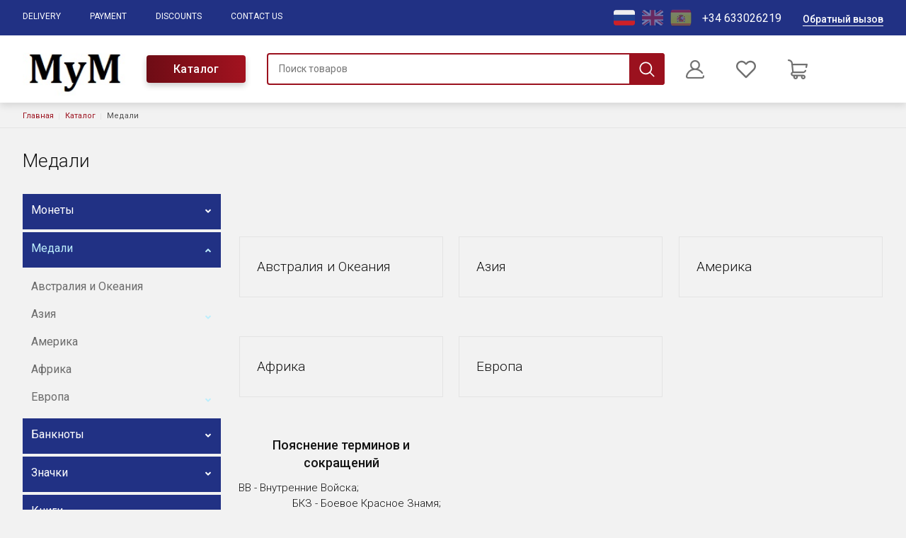

--- FILE ---
content_type: text/html; charset=UTF-8
request_url: https://www.mymens.es/ru/catalog/medali
body_size: 22145
content:

<!DOCTYPE html>
<html lang="ru" dir="ltr">
  <head>
    <meta charset="utf-8" />
<link rel="canonical" href="https://www.mymens.es/ru/catalog/medali?language_content_entity=ru" />
<meta name="description" content="Пояснение терминов и сокращений ВВ - Внутренние Войска;                                                  БКЗ - Боевое Красное Знамя; ВДНХ - Выставка Достижений Народного Хозяйства;    ЗП - Знак Почета; ВОВ - Великая Отечественная Война;                             КЗ - Красная Звезда; ВС -Вооруженные Силы;                                                   ОВ - Отечественная Война; КГБ - Комитет Государственной Безопасности;              РФ - Российская Федерация; МВД - Министерство Внутренних Дел;                            ТКЗ - Трудовое Красное Знамя; МЧС - Министерство Чрезвычайных Ситуаций;             УК - Учетная Карточка;" />
<meta name="yandex-verification" content="35231803d57ef30b" />
<meta name="google-site-verification" content="x9-bMWuB_q4IjE8LokXV9b_mi_eVtOngQB112fK5Ph8" />
<script>
      
        function getCookie(cname) {
          let name = cname + '=';
          let decodedCookie = decodeURIComponent(document.cookie);
          let ca = decodedCookie.split(';');
          let res = '';
          ca.forEach(function(elem) {
            let values = elem.split('=');
            let key = values[0].trim();
            if (key === cname) {
              res = values[1];
            }
          });
          return res;
        }
        let ga = getCookie('_ga');
        let ya = getCookie('_ym_uid');
        var _paq = _paq || [];
        var u = '/';
        var d = document;
        g = d.createElement('script');
        s = d.getElementsByTagName('script')[0];
        _paq.push(['setDocumentTitle', d.domain + '/' + d.title]);
        _paq.push(['setTrackerUrl', u + 's.html']);
        _paq.push(['setSiteId', '1']);
        _paq.push(['setCustomDimension', 2, 'EOSMH-tmKtri3ltT6cHd9g']);
        _paq.push(['setCustomDimension', 1, ya]);
        _paq.push(['setCustomDimension', 3, ga]);
        _paq.push(['enableLinkTracking']);
        _paq.push(['trackPageView']);
        g.type = 'text/javascript';
        g.async = true;
        g.defer = true;
        g.src = u + 's.js';
        s.parentNode.insertBefore(g, s);
      </script>
<meta name="Generator" content="Drupal 9 (https://www.drupal.org); Commerce 2" />
<meta name="MobileOptimized" content="width" />
<meta name="HandheldFriendly" content="true" />
<meta name="viewport" content="width=device-width" />
<link rel="icon" href="/sites/default/files/fav.png" type="image/png" />
<link rel="alternate" hreflang="ru" href="https://www.mymens.es/ru/catalog/medali?language_content_entity=ru" />
<link rel="alternate" hreflang="en" href="https://www.mymens.es/ru/catalog/medals?language_content_entity=en" />
<link rel="alternate" hreflang="es" href="https://www.mymens.es/ru/catalog/medallas?language_content_entity=es" />

    <meta http-equiv="x-ua-compatible" content="ie=edge">
    <title>Медали | Монеты и медали в Испании</title>
    <link rel="stylesheet" media="all" href="/sites/default/files/css/css_bovONd14RJMEvCkK0RvMWj38YSWLICedHzmvdm640q4.css" />
<link rel="stylesheet" media="all" href="/sites/default/files/css/css_MpP_-mUTTUM3Ks7jrXyW9qn1YI6SzPj70fC_FikncJo.css" />
<link rel="stylesheet" media="print" href="/sites/default/files/css/css_IImshSFruEw24g6Zen9f_09sVsr_pZfXHjbt-s9sl00.css" />
<link rel="stylesheet" media="all" href="/sites/default/files/css/css_qO_-CAFmLOZfqRi6RpGGgsSianFBdaXcS-u1ogDtTOs.css" />

    
  </head>
  <body class="page-entity-taxonomy_term-canonical not-front sidebar path-taxonomy">
    
      <div class="dialog-off-canvas-main-canvas" data-off-canvas-main-canvas>
      

<div class="page page--service page--order-   ">
  
      
<header class="header">
  <div class="header-nav">
    <div class="container">
      <div class="header-nav-content">
                  <div class="mobile-menu-site-info">
            <div class="mobile-menu-site-title">Монеты и медали в Испании</div>
            <div class="mobile-menu-site-slogan">Интернет-магазин розничной торговли продуктами питания</div>
          </div>
                          <a href="/catalog" class="mobile-catalog-link">Каталог</a>
            <div class="region region-menu-main">
    <nav role="navigation" aria-labelledby="block-adaptive-menu-main-menu" id="block-adaptive-menu-main" class="block block-menu navigation menu--main">
            
  <h2 class="visually-hidden" id="block-adaptive-menu-main-menu">Основная навигация</h2>
  

        
              <ul class="nav nav-inline main-menu">
    
                <li class="menu-item">

        <a href="/ru/dostavka" class="nav-link">
                    Delivery
        </a>

        
      </li>
                <li class="menu-item">

        <a href="https://www.mymens.es/ru/oplata" class="nav-link">
                    payment
        </a>

        
      </li>
                <li class="menu-item">

        <a href="/ru/skidki" class="nav-link">
                    Discounts
        </a>

        
      </li>
                <li class="menu-item">

        <a href="/ru/contacts" class="nav-link">
                    Contact Us
        </a>

        
      </li>
        </ul>
  


  </nav>

  </div>

                          <div class="header-search-small">
            <a href="/syn-search" class="header-search-text">Поиск</a>
          </div>
                          <div class="header-logged-small">
            <a href="/user">
              Личный кабинет
            </a>
          </div>
                        <div class="header-nav-right">
          <div class="language-switcher-language-url block block-language block-language-blocklanguage-content" id="block-block-locale-language" role="navigation">
  
    
      <ul class="links"><li hreflang="ru" data-drupal-link-system-path="taxonomy/term/7" class="ru is-active"><a href="/ru/catalog/medali?language_content_entity=ru" class="language-link is-active" hreflang="ru" data-drupal-link-system-path="taxonomy/term/7">Ru</a></li><li hreflang="en" data-drupal-link-system-path="taxonomy/term/7" class="en"><a href="/ru/catalog/medals?language_content_entity=en" class="language-link" hreflang="en" data-drupal-link-system-path="taxonomy/term/7">En</a></li><li hreflang="es" data-drupal-link-system-path="taxonomy/term/7" class="es"><a href="/ru/catalog/medallas?language_content_entity=es" class="language-link" hreflang="es" data-drupal-link-system-path="taxonomy/term/7">Es</a></li></ul>
  </div>

                      <div class="mobile-menu-address">Calle Peral 5, Marbella 29601 Malaga, Andalucia, Espana</div>
                                <div class="mobile-menu-email">mymens1603@gmail.com</div>
                    <div class="mobile-menu-phone header-col header-col--phones">
                          <div class="header-phone">
                <a href="tel:+34633026219">+34 633026219</a>
                              </div>
                      </div>
          <div class="header-nav-button">
            <button type="button" class="mobile-menu-callback" data-bs-toggle="modal" data-bs-target="#block-adaptive-form-callme">
              Обратный вызов
            </button>
          </div>
        </div>
      </div>
    </div>
  </div>
  <div class="header-full">
    <div class="container">
      <div class="header-row">
        <div class="header-col header-col--logo">
          <a href="https://www.mymens.es/ru" class="header-logo">
                          <div class="header-logo-image">
                <img src="/sites/default/files/pvz-logo_0.jpg" alt="Home" />


              </div>
                                  </a>
          
        </div>
        <div class="header-col header-col--btn">
          <a href="/catalog" class="btn btn--gradient">Каталог</a>
        </div>
                  <div class="header-col header-col--search">
            <form class="header-search" action="/syn-search" method="get">
              <input class="header-search-field" placeholder="Поиск товаров" type="text" name="title" required/>
              <button type="submit" class="header-search-submit"></button>
            </form>
          </div>
                          <div class="header-col header-col--lk">
            <div class="header-lk">
              <a href="/user">
                <svg width="26" height="26" viewBox="0 0 26 26" fill="none" xmlns="http://www.w3.org/2000/svg">
<g clip-path="url(#clip0)">
<path d="M25.9341 22.2789C25.8198 21.7298 25.282 21.3773 24.7327 21.4916C24.1836 21.6059 23.8311 22.1438 23.9455 22.6929C24.0113 23.0092 23.9329 23.3334 23.7304 23.5825C23.6131 23.7268 23.3515 23.9688 22.9179 23.9688H3.08205C2.64848 23.9688 2.3869 23.7267 2.2696 23.5825C2.06703 23.3334 1.98863 23.0092 2.05449 22.6929C3.1085 17.6302 7.57395 13.932 12.7307 13.8073C12.8201 13.8108 12.9098 13.8125 13 13.8125C13.0905 13.8125 13.1806 13.8107 13.2702 13.8073C16.9027 13.8944 20.2602 15.7343 22.2934 18.7666C22.6058 19.2325 23.2366 19.3569 23.7026 19.0445C24.1685 18.7322 24.2929 18.1013 23.9805 17.6354C22.314 15.15 19.8941 13.3427 17.135 12.4346C18.8164 11.1737 19.9062 9.16485 19.9062 6.90625C19.9062 3.09816 16.8081 0 13 0C9.19184 0 6.09373 3.09816 6.09373 6.90625C6.09373 9.16622 7.18492 11.1761 8.86806 12.4369C7.32594 12.9446 5.87893 13.7346 4.61244 14.7763C2.29011 16.6866 0.675422 19.351 0.0658945 22.2789C-0.125145 23.1963 0.103727 24.1386 0.693703 24.8641C1.28079 25.586 2.15133 26 3.08205 26H22.9179C23.8486 26 24.7192 25.586 25.3062 24.8641C25.8963 24.1386 26.1251 23.1963 25.9341 22.2789ZM8.12498 6.90625C8.12498 4.21814 10.3119 2.03125 13 2.03125C15.6881 2.03125 17.875 4.21814 17.875 6.90625C17.875 9.51158 15.8206 11.6461 13.2467 11.7751C13.1646 11.7735 13.0823 11.7728 13 11.7728C12.918 11.7728 12.8361 11.7736 12.7542 11.7751C10.1798 11.6467 8.12498 9.51194 8.12498 6.90625Z" fill="#707070" stroke="#707070" stroke-width="0.2"/>
</g>
<defs>
<clipPath id="clip0">
<rect width="26" height="26" fill="white"/>
</clipPath>
</defs>
</svg>
              </a>
            </div>
          </div>
                
        <div class="header-button">
          <button type="button" class="btn btn--main btn--recall" data-bs-toggle="modal" data-bs-target="#block-adaptive-form-callme">
            Обратный вызов
          </button>
        </div>
        


<div id="cart-favorite-small" class="cart-small">
	<favorite-small>
		<div class="cart-small-item cart-small-item--favorites" v-show="ready" style="display: none;">
			<a href="/ru/favorites" class="cart-small-icon cart-small-icon--favorites">
									<svg width="28" height="28" viewBox="0 0 28 28" fill="none" xmlns="http://www.w3.org/2000/svg">
<g>
<path d="M25.725 4.02774C24.2559 2.55851 22.3028 1.75 20.225 1.75C18.1469 1.75 16.1936 2.55851 14.724 4.02774L14 4.75187L13.276 4.02774C11.8068 2.55851 9.85303 1.75 7.77539 1.75C5.69781 1.75 3.74393 2.55851 2.27484 4.02774C-0.758281 7.06116 -0.758281 11.9967 2.27484 15.0289L13.1434 25.8975C13.3211 26.0759 13.5423 26.1851 13.7734 26.2271C13.8509 26.2424 13.9289 26.2495 14.007 26.2495C14.3145 26.2495 14.6224 26.1323 14.8566 25.8975L25.7251 15.0289C28.7584 11.9967 28.7584 7.06116 25.725 4.02774ZM24.0259 13.3298L14.0001 23.3558L3.97403 13.3298C1.8779 11.234 1.8779 7.82393 3.97403 5.727C4.98935 4.71182 6.33977 4.15343 7.77539 4.15343C9.21115 4.15343 10.5612 4.71182 11.5762 5.727L13.1504 7.30175C13.6016 7.75233 14.3989 7.75233 14.8501 7.30175L16.4237 5.727C17.4388 4.71182 18.7889 4.15343 20.2251 4.15343C21.6609 4.15343 23.0108 4.71182 24.0259 5.727C26.1222 7.82393 26.1222 11.2339 24.0259 13.3298Z" fill="#707070"/>
</g>>
</svg>
								<div class="cart-small-count" v-if="total > 0">
					${ total }
				</div>
			</a>
		</div>
	</favorite-small>
		<cart-small>
		<div class="cart-small-item" v-show="ready" style="display: none;">
			<a href="/ru/cart" class="cart-small-icon cart-small-icon--cart">
									<svg width="28" height="28" viewBox="0 0 28 28" fill="none" xmlns="http://www.w3.org/2000/svg">
<path d="M27.7549 6.36475C27.5472 6.10925 27.2355 5.96094 26.9063 5.96094H7.09494L7.01378 5.21544L7.01088 5.19148C6.6226 2.23191 4.07876 0 1.09375 0C0.489672 0 0 0.489672 0 1.09375C0 1.69783 0.489672 2.1875 1.09375 2.1875C2.9808 2.1875 4.58954 3.59565 4.8405 5.46481L6.14059 17.4086C5.00363 17.9246 4.21094 19.0707 4.21094 20.3984C4.21094 20.4076 4.21105 20.4167 4.21127 20.4258C4.21105 20.4349 4.21094 20.444 4.21094 20.4531C4.21094 22.2624 5.68291 23.7344 7.49219 23.7344H7.93723C7.826 24.0605 7.76563 24.41 7.76563 24.7734C7.76563 26.5525 9.21304 28 10.9922 28C12.7713 28 14.2188 26.5525 14.2188 24.7734C14.2188 24.41 14.1584 24.0605 14.0471 23.7344H18.7654C18.6542 24.0605 18.5938 24.41 18.5938 24.7734C18.5938 26.5525 20.0412 28 21.8204 28C23.5995 28 25.0469 26.5525 25.0469 24.7734C25.0469 22.9943 23.5995 21.5469 21.8204 21.5469H7.49219C6.88909 21.5469 6.39844 21.0562 6.39844 20.4531C6.39844 20.444 6.39833 20.4349 6.39811 20.4258C6.39833 20.4167 6.39844 20.4076 6.39844 20.3984C6.39844 19.7953 6.88909 19.3047 7.49219 19.3047H21.4556C23.3972 19.3047 25.1789 18.1034 25.995 16.2443C26.2378 15.6912 25.9862 15.046 25.4331 14.8031C24.88 14.5604 24.2348 14.8119 23.992 15.3651C23.532 16.4131 22.5127 17.1172 21.4556 17.1172H8.30927L7.33305 8.14844H25.5608L25.0257 10.7142C24.9023 11.3055 25.2817 11.8849 25.873 12.0082C25.9483 12.0239 26.0234 12.0315 26.0975 12.0315C26.6045 12.0315 27.0594 11.6769 27.1671 11.1608L27.9769 7.27803C28.0442 6.9557 27.9627 6.62025 27.7549 6.36475ZM21.8203 23.7344C22.3933 23.7344 22.8594 24.2005 22.8594 24.7734C22.8594 25.3464 22.3933 25.8125 21.8203 25.8125C21.2474 25.8125 20.7813 25.3464 20.7813 24.7734C20.7813 24.2005 21.2474 23.7344 21.8203 23.7344ZM10.9922 23.7344C11.5651 23.7344 12.0313 24.2005 12.0313 24.7734C12.0313 25.3464 11.5651 25.8125 10.9922 25.8125C10.4192 25.8125 9.95313 25.3464 9.95313 24.7734C9.95313 24.2005 10.4192 23.7344 10.9922 23.7344Z" fill="#707070"/>
</svg>
								<div class="cart-small-count" v-if="cart.quantity > 0">
					${ cart.quantity }
				</div>
			</a>
			<div class="cart-small-label">
				<a href="/ru/cart">Корзина</a>
				<div class="cart-small-label-total" v-if="cart.price != 0">
					${ cart.price }
				</div>
			</div>
			<div class="cart-small-content">
				<ul class="list">
					<li class="list-item">
						Количество:
						<span>${ cart.quantity }</span>
					</li>
					<li class="list-item">
						Итого: ${ cart.price }
					</li>
					<li class="list-item">
						<a class="cart-small-link" href="/ru/syncart/checkout">
							Оформление заказа
						</a>
					</li>
				</ul>
			</div>
		</div>
	</cart-small>
</div>

        <div class="header-toggler" id="header-toggler">
          <div class="header-toggler-item header-toggler-item--1"></div>
          <div class="header-toggler-item header-toggler-item--2"></div>
          <div class="header-toggler-item header-toggler-item--3"></div>
        </div>
      </div>
    </div>
  </div>
</header>
  
  <main class="page-content">
            <div class="region region-breadcrumb">
    <div id="block-adaptive-breadcrumbs" class="block breadcrumb block-system block-system-breadcrumb-block">
  
    
      <div class="container">
        <nav role="navigation" aria-labelledby="system-breadcrumb">
    <h2 id="system-breadcrumb" class="visually-hidden">Строка навигации</h2>
    <ol class="list">
          <li class="list-item">
                  <a href="/ru" class="list-link">Главная</a>
              </li>
          <li class="list-item">
                  <a href="/ru/catalog" class="list-link">Каталог</a>
              </li>
          <li class="list-item">
                  <h4 class='breadcrumb-h4'>Медали</h4>
              </li>
        </ol>
  </nav>

    </div>
  </div>


  </div>

      <div id="sys">
        <div class="container">
          
            <div class="region region-messages">
    <div data-drupal-messages-fallback class="hidden"></div>

  </div>

        </div>
      </div>
      <div class="container">
          <div class="region region-title">
    <div id="block-adaptive-title" class="block block-core block-page-title-block">
  
    
      
  <h1 class="page-title">Медали</h1>


  </div>

  </div>

        <div class="page-columns">
            <div class="region region-sidebar">
    <div id="block-catalog-menu" class="block block-catalog block-catalog-menu">
  
    
      
<div class="sidebar-nav">
  <div class="sidebar-nav-header">
    Каталог<i class="fa fa-angle-down" aria-hidden="true"></i>
  </div>
  <ul class="parent-menu">
                  <li class="parent-menu-item parent-menu-item--has-childs">
          <a href="/ru/catalog/monety?language_content_entity=ru" class="parent-menu-link">
            Монеты
          </a>
                      <div class="sidebar-nav-trigger">
              <i class="fa fa-angle-down" aria-hidden="true"></i>
            </div>
            <ul class="child-menu">
            <li class="child-menu-item parent-menu-item--has-childs">
        <a href="/ru/catalog/avstraliya-i-okeaniya-1?language_content_entity=ru">
          Австралия и Океания
        </a>
                  <div class="sidebar-nav-trigger">
            <i class="fa fa-angle-down" aria-hidden="true"></i>
          </div>
          <ul class="child-menu">
            <li class="child-menu-item">
        <a href="/ru/catalog/avstraliya?language_content_entity=ru">
          Австралия
        </a>
              </li>
                <li class="child-menu-item">
        <a href="/ru/catalog/vanuatu?language_content_entity=ru">
          Вануату
        </a>
              </li>
                <li class="child-menu-item">
        <a href="/ru/catalog/galapagosskie-ostrova?language_content_entity=ru">
          Галапагосские острова
        </a>
              </li>
                <li class="child-menu-item">
        <a href="/ru/catalog/kabinda?language_content_entity=ru">
          Кабинда
        </a>
              </li>
                <li class="child-menu-item">
        <a href="/ru/catalog/kiribati?language_content_entity=ru">
          Кирибати
        </a>
              </li>
                <li class="child-menu-item">
        <a href="/ru/catalog/kokosovye-ostrova?language_content_entity=ru">
          Кокосовые острова
        </a>
              </li>
                <li class="child-menu-item">
        <a href="/ru/catalog/kuka-ostrova?language_content_entity=ru">
          Кука острова
        </a>
              </li>
                <li class="child-menu-item">
        <a href="/ru/catalog/mikroneziya-nue-ostrova?language_content_entity=ru">
          Микронезия Нуе острова
        </a>
              </li>
                <li class="child-menu-item">
        <a href="/ru/catalog/novaya-zelandiya?language_content_entity=ru">
          Новая Зеландия
        </a>
              </li>
                <li class="child-menu-item">
        <a href="/ru/catalog/novaya-kaledoniya?language_content_entity=ru">
          Новая Каледония
        </a>
              </li>
                <li class="child-menu-item">
        <a href="/ru/catalog/novye-gerbidy?language_content_entity=ru">
          Новые Гербиды
        </a>
              </li>
                <li class="child-menu-item">
        <a href="/ru/catalog/ostrov-samoa?language_content_entity=ru">
          остров Самоа
        </a>
              </li>
                <li class="child-menu-item">
        <a href="/ru/catalog/ostrova-valey?language_content_entity=ru">
          Острова Валей
        </a>
              </li>
                <li class="child-menu-item">
        <a href="/ru/catalog/papua-novaya-gvineya?language_content_entity=ru">
          Папуа-Новая Гвинея
        </a>
              </li>
                <li class="child-menu-item">
        <a href="/ru/catalog/paskhi-ostrov?language_content_entity=ru">
          Пасхи остров
        </a>
              </li>
                <li class="child-menu-item">
        <a href="/ru/catalog/pitkarn?language_content_entity=ru">
          Питкарн
        </a>
              </li>
                <li class="child-menu-item">
        <a href="/ru/catalog/solomonovy-ostrova?language_content_entity=ru">
          Соломоновы острова
        </a>
              </li>
                <li class="child-menu-item">
        <a href="/ru/catalog/tokelau?language_content_entity=ru">
          Токелау
        </a>
              </li>
                <li class="child-menu-item">
        <a href="/ru/catalog/tonga?language_content_entity=ru">
          Тонга
        </a>
              </li>
                <li class="child-menu-item">
        <a href="/ru/catalog/tuvalu?language_content_entity=ru">
          Тувалу
        </a>
              </li>
                <li class="child-menu-item">
        <a href="/ru/catalog/fidzhi?language_content_entity=ru">
          Фиджи
        </a>
              </li>
                <li class="child-menu-item">
        <a href="/ru/catalog/francuskaya-okeaniya-polineziya?language_content_entity=ru">
          Француская Океания (Полинезия)
        </a>
              </li>
      </ul>
              </li>
                <li class="child-menu-item parent-menu-item--has-childs">
        <a href="/ru/catalog/aziya-1?language_content_entity=ru">
          Азия
        </a>
                  <div class="sidebar-nav-trigger">
            <i class="fa fa-angle-down" aria-hidden="true"></i>
          </div>
          <ul class="child-menu">
            <li class="child-menu-item">
        <a href="/ru/catalog/afganistan-0?language_content_entity=ru">
          Афганистан
        </a>
              </li>
                <li class="child-menu-item">
        <a href="/ru/catalog/bangladesh?language_content_entity=ru">
          Бангладеш
        </a>
              </li>
                <li class="child-menu-item">
        <a href="/ru/catalog/bakhreyn?language_content_entity=ru">
          Бахрейн
        </a>
              </li>
                <li class="child-menu-item">
        <a href="/ru/catalog/birma?language_content_entity=ru">
          Бирма
        </a>
              </li>
                <li class="child-menu-item">
        <a href="/ru/catalog/bruney?language_content_entity=ru">
          Бруней
        </a>
              </li>
                <li class="child-menu-item">
        <a href="/ru/catalog/butan?language_content_entity=ru">
          Бутан
        </a>
              </li>
                <li class="child-menu-item">
        <a href="/ru/catalog/vetnam?language_content_entity=ru">
          Вьетнам
        </a>
              </li>
                <li class="child-menu-item">
        <a href="/ru/catalog/gonkong?language_content_entity=ru">
          Гонконг
        </a>
              </li>
                <li class="child-menu-item">
        <a href="/ru/catalog/izrail?language_content_entity=ru">
          Израиль
        </a>
              </li>
                <li class="child-menu-item">
        <a href="/ru/catalog/indiya?language_content_entity=ru">
          Индия
        </a>
              </li>
                <li class="child-menu-item">
        <a href="/ru/catalog/indokitay?language_content_entity=ru">
          Индокитай
        </a>
              </li>
                <li class="child-menu-item">
        <a href="/ru/catalog/indoneziya?language_content_entity=ru">
          Индонезия
        </a>
              </li>
                <li class="child-menu-item">
        <a href="/ru/catalog/iordaniya?language_content_entity=ru">
          Иордания
        </a>
              </li>
                <li class="child-menu-item">
        <a href="/ru/catalog/irak?language_content_entity=ru">
          Ирак
        </a>
              </li>
                <li class="child-menu-item">
        <a href="/ru/catalog/iran?language_content_entity=ru">
          Иран
        </a>
              </li>
                <li class="child-menu-item">
        <a href="/ru/catalog/yemen-ar?language_content_entity=ru">
          Йемен АР
        </a>
              </li>
                <li class="child-menu-item">
        <a href="/ru/catalog/yemen-dr?language_content_entity=ru">
          Йемен ДР
        </a>
              </li>
                <li class="child-menu-item">
        <a href="/ru/catalog/kazakhstan?language_content_entity=ru">
          Казахстан
        </a>
              </li>
                <li class="child-menu-item">
        <a href="/ru/catalog/kambodzha?language_content_entity=ru">
          Камбоджа
        </a>
              </li>
                <li class="child-menu-item">
        <a href="/ru/catalog/katar?language_content_entity=ru">
          Катар
        </a>
              </li>
                <li class="child-menu-item">
        <a href="/ru/catalog/kipr?language_content_entity=ru">
          Кипр
        </a>
              </li>
                <li class="child-menu-item">
        <a href="/ru/catalog/kipr-tureckiy?language_content_entity=ru">
          Кипр Турецкий
        </a>
              </li>
                <li class="child-menu-item">
        <a href="/ru/catalog/kitay-0?language_content_entity=ru">
          Китай
        </a>
              </li>
                <li class="child-menu-item">
        <a href="/ru/catalog/knr?language_content_entity=ru">
          КНР
        </a>
              </li>
                <li class="child-menu-item">
        <a href="/ru/catalog/koreya?language_content_entity=ru">
          Корея
        </a>
              </li>
                <li class="child-menu-item">
        <a href="/ru/catalog/koreya-severnaya?language_content_entity=ru">
          Корея Северная
        </a>
              </li>
                <li class="child-menu-item">
        <a href="/ru/catalog/koreya-yuzhnaya?language_content_entity=ru">
          Корея Южная
        </a>
              </li>
                <li class="child-menu-item">
        <a href="/ru/catalog/kuveyt?language_content_entity=ru">
          Кувейт
        </a>
              </li>
                <li class="child-menu-item">
        <a href="/ru/catalog/kurdistan?language_content_entity=ru">
          Курдистан
        </a>
              </li>
                <li class="child-menu-item">
        <a href="/ru/catalog/kyrgyzstan?language_content_entity=ru">
          Кыргызстан
        </a>
              </li>
                <li class="child-menu-item">
        <a href="/ru/catalog/laos?language_content_entity=ru">
          Лаос
        </a>
              </li>
                <li class="child-menu-item">
        <a href="/ru/catalog/livan?language_content_entity=ru">
          Ливан
        </a>
              </li>
                <li class="child-menu-item">
        <a href="/ru/catalog/makao?language_content_entity=ru">
          Макао
        </a>
              </li>
                <li class="child-menu-item">
        <a href="/ru/catalog/malaziya?language_content_entity=ru">
          Малазия
        </a>
              </li>
                <li class="child-menu-item">
        <a href="/ru/catalog/maldivy?language_content_entity=ru">
          Мальдивы
        </a>
              </li>
                <li class="child-menu-item">
        <a href="/ru/catalog/mongoliya-0?language_content_entity=ru">
          Монголия
        </a>
              </li>
                <li class="child-menu-item">
        <a href="/ru/catalog/nederlandskaya-indiya?language_content_entity=ru">
          Недерландская Индия
        </a>
              </li>
                <li class="child-menu-item">
        <a href="/ru/catalog/nepal?language_content_entity=ru">
          Непал
        </a>
              </li>
                <li class="child-menu-item">
        <a href="/ru/catalog/oae?language_content_entity=ru">
          ОАЭ
        </a>
              </li>
                <li class="child-menu-item">
        <a href="/ru/catalog/oman-i-muskat-oman?language_content_entity=ru">
          Оман и Мускат Оман
        </a>
              </li>
                <li class="child-menu-item">
        <a href="/ru/catalog/pakistan?language_content_entity=ru">
          Пакистан
        </a>
              </li>
                <li class="child-menu-item">
        <a href="/ru/catalog/saudovskaya-araviya?language_content_entity=ru">
          Саудовская Аравия
        </a>
              </li>
                <li class="child-menu-item">
        <a href="/ru/catalog/singapur?language_content_entity=ru">
          Сингапур
        </a>
              </li>
                <li class="child-menu-item">
        <a href="/ru/catalog/siriya?language_content_entity=ru">
          Сирия
        </a>
              </li>
                <li class="child-menu-item">
        <a href="/ru/catalog/tadzhikistan?language_content_entity=ru">
          Таджикистан
        </a>
              </li>
                <li class="child-menu-item">
        <a href="/ru/catalog/tailand?language_content_entity=ru">
          Таиланд
        </a>
              </li>
                <li class="child-menu-item">
        <a href="/ru/catalog/tayvan?language_content_entity=ru">
          Тайвань
        </a>
              </li>
                <li class="child-menu-item">
        <a href="/ru/catalog/tibet?language_content_entity=ru">
          Тибет
        </a>
              </li>
                <li class="child-menu-item">
        <a href="/ru/catalog/timor?language_content_entity=ru">
          Тимор
        </a>
              </li>
                <li class="child-menu-item">
        <a href="/ru/catalog/turkmenistan?language_content_entity=ru">
          Туркменистан
        </a>
              </li>
                <li class="child-menu-item">
        <a href="/ru/catalog/turciya?language_content_entity=ru">
          Турция
        </a>
              </li>
                <li class="child-menu-item">
        <a href="/ru/catalog/uzbekistan?language_content_entity=ru">
          Узбекистан
        </a>
              </li>
                <li class="child-menu-item">
        <a href="/ru/catalog/filippiny?language_content_entity=ru">
          Филиппины
        </a>
              </li>
                <li class="child-menu-item">
        <a href="/ru/catalog/shri-lanka?language_content_entity=ru">
          Шри-Ланка
        </a>
              </li>
                <li class="child-menu-item">
        <a href="/ru/catalog/yaponiya?language_content_entity=ru">
          Япония
        </a>
              </li>
      </ul>
              </li>
                <li class="child-menu-item parent-menu-item--has-childs">
        <a href="/ru/catalog/amerika-1?language_content_entity=ru">
          Америка
        </a>
                  <div class="sidebar-nav-trigger">
            <i class="fa fa-angle-down" aria-hidden="true"></i>
          </div>
          <ul class="child-menu">
            <li class="child-menu-item">
        <a href="/ru/catalog/argentina?language_content_entity=ru">
          Аргентина
        </a>
              </li>
                <li class="child-menu-item">
        <a href="/ru/catalog/aruba?language_content_entity=ru">
          Аруба
        </a>
              </li>
                <li class="child-menu-item">
        <a href="/ru/catalog/bagamskie-ostrova?language_content_entity=ru">
          Багамские острова
        </a>
              </li>
                <li class="child-menu-item">
        <a href="/ru/catalog/barbados-beliz-britanskiy-gonduras?language_content_entity=ru">
          Барбадос Белиз (Британский Гондурас)
        </a>
              </li>
                <li class="child-menu-item">
        <a href="/ru/catalog/bermudskie-ostrova?language_content_entity=ru">
          Бермудские острова
        </a>
              </li>
                <li class="child-menu-item">
        <a href="/ru/catalog/boliviya?language_content_entity=ru">
          Боливия
        </a>
              </li>
                <li class="child-menu-item">
        <a href="/ru/catalog/braziliya?language_content_entity=ru">
          Бразилия
        </a>
              </li>
                <li class="child-menu-item">
        <a href="/ru/catalog/britanskie-virginskie-ostrova?language_content_entity=ru">
          Британские Виргинские острова
        </a>
              </li>
                <li class="child-menu-item">
        <a href="/ru/catalog/venesuela?language_content_entity=ru">
          Венесуэла
        </a>
              </li>
                <li class="child-menu-item">
        <a href="/ru/catalog/vostochno-karibskie-shtaty?language_content_entity=ru">
          Восточно Карибские штаты
        </a>
              </li>
                <li class="child-menu-item">
        <a href="/ru/catalog/gaiti?language_content_entity=ru">
          Гаити
        </a>
              </li>
                <li class="child-menu-item">
        <a href="/ru/catalog/gayyana?language_content_entity=ru">
          Гайяна
        </a>
              </li>
                <li class="child-menu-item">
        <a href="/ru/catalog/gvadelupa?language_content_entity=ru">
          Гваделупа
        </a>
              </li>
                <li class="child-menu-item">
        <a href="/ru/catalog/gvatemala?language_content_entity=ru">
          Гватемала
        </a>
              </li>
                <li class="child-menu-item">
        <a href="/ru/catalog/gonduras?language_content_entity=ru">
          Гондурас
        </a>
              </li>
                <li class="child-menu-item">
        <a href="/ru/catalog/dominikanskaya-respublika?language_content_entity=ru">
          Доминиканская Республика
        </a>
              </li>
                <li class="child-menu-item">
        <a href="/ru/catalog/kaymanovy-ostrova?language_content_entity=ru">
          Каймановы острова
        </a>
              </li>
                <li class="child-menu-item">
        <a href="/ru/catalog/kanada?language_content_entity=ru">
          Канада
        </a>
              </li>
                <li class="child-menu-item">
        <a href="/ru/catalog/karibskie-ostrova?language_content_entity=ru">
          Карибские острова
        </a>
              </li>
                <li class="child-menu-item">
        <a href="/ru/catalog/kolumbiya?language_content_entity=ru">
          Колумбия
        </a>
              </li>
                <li class="child-menu-item">
        <a href="/ru/catalog/kosta-rika?language_content_entity=ru">
          Коста-Рика
        </a>
              </li>
                <li class="child-menu-item">
        <a href="/ru/catalog/kuba?language_content_entity=ru">
          Куба
        </a>
              </li>
                <li class="child-menu-item">
        <a href="/ru/catalog/meksika?language_content_entity=ru">
          Мексика
        </a>
              </li>
                <li class="child-menu-item">
        <a href="/ru/catalog/nederlandskie-antilly-kurakao?language_content_entity=ru">
          Недерландские Антиллы (Куракао)
        </a>
              </li>
                <li class="child-menu-item">
        <a href="/ru/catalog/nikaragua?language_content_entity=ru">
          Никарагуа
        </a>
              </li>
                <li class="child-menu-item">
        <a href="/ru/catalog/panama?language_content_entity=ru">
          Панама
        </a>
              </li>
                <li class="child-menu-item">
        <a href="/ru/catalog/paragvay?language_content_entity=ru">
          Парагвай
        </a>
              </li>
                <li class="child-menu-item">
        <a href="/ru/catalog/peru?language_content_entity=ru">
          Перу
        </a>
              </li>
                <li class="child-menu-item">
        <a href="/ru/catalog/salvador?language_content_entity=ru">
          Сальвадор
        </a>
              </li>
                <li class="child-menu-item">
        <a href="/ru/catalog/san-i-magellan?language_content_entity=ru">
          Сан Пьер и Магеллан
        </a>
              </li>
                <li class="child-menu-item">
        <a href="/ru/catalog/santa-lyuchiya?language_content_entity=ru">
          Санта-Лючия
        </a>
              </li>
                <li class="child-menu-item">
        <a href="/ru/catalog/st-bartolomeo?language_content_entity=ru">
          Ст. Бартоломео
        </a>
              </li>
                <li class="child-menu-item">
        <a href="/ru/catalog/surinam?language_content_entity=ru">
          Суринам
        </a>
              </li>
                <li class="child-menu-item">
        <a href="/ru/catalog/ssha?language_content_entity=ru">
          США
        </a>
              </li>
                <li class="child-menu-item">
        <a href="/ru/catalog/trinidad-i-tobago?language_content_entity=ru">
          Тринидад и Тобаго
        </a>
              </li>
                <li class="child-menu-item">
        <a href="/ru/catalog/turk-i-kokos-ostrova?language_content_entity=ru">
          Турк и Кокос острова
        </a>
              </li>
                <li class="child-menu-item">
        <a href="/ru/catalog/urugvay?language_content_entity=ru">
          Уругвай
        </a>
              </li>
                <li class="child-menu-item">
        <a href="/ru/catalog/folklendskie-ostrova?language_content_entity=ru">
          Фолклендские острова
        </a>
              </li>
                <li class="child-menu-item">
        <a href="/ru/catalog/chili?language_content_entity=ru">
          Чили
        </a>
              </li>
                <li class="child-menu-item">
        <a href="/ru/catalog/ekvador?language_content_entity=ru">
          Эквадор
        </a>
              </li>
                <li class="child-menu-item">
        <a href="/ru/catalog/yamayka?language_content_entity=ru">
          Ямайка
        </a>
              </li>
      </ul>
              </li>
                <li class="child-menu-item parent-menu-item--has-childs">
        <a href="/ru/catalog/afrika-1?language_content_entity=ru">
          Африка
        </a>
                  <div class="sidebar-nav-trigger">
            <i class="fa fa-angle-down" aria-hidden="true"></i>
          </div>
          <ul class="child-menu">
            <li class="child-menu-item">
        <a href="/ru/catalog/alzhir?language_content_entity=ru">
          Алжир
        </a>
              </li>
                <li class="child-menu-item">
        <a href="/ru/catalog/angola?language_content_entity=ru">
          Ангола
        </a>
              </li>
                <li class="child-menu-item">
        <a href="/ru/catalog/arabskaya-respublika-svazilend?language_content_entity=ru">
          Арабская Республика Свазиленд
        </a>
              </li>
                <li class="child-menu-item">
        <a href="/ru/catalog/belgiyskoe-kongo?language_content_entity=ru">
          Бельгийское Конго
        </a>
              </li>
                <li class="child-menu-item">
        <a href="/ru/catalog/benin?language_content_entity=ru">
          Бенин
        </a>
              </li>
                <li class="child-menu-item">
        <a href="/ru/catalog/biafra?language_content_entity=ru">
          Биафра
        </a>
              </li>
                <li class="child-menu-item">
        <a href="/ru/catalog/botsvana?language_content_entity=ru">
          Ботсвана
        </a>
              </li>
                <li class="child-menu-item">
        <a href="/ru/catalog/britanskaya-zapadnaya-afrika?language_content_entity=ru">
          Британская Западная Африка
        </a>
              </li>
                <li class="child-menu-item">
        <a href="/ru/catalog/burkina-faso?language_content_entity=ru">
          Буркина-Фасо
        </a>
              </li>
                <li class="child-menu-item">
        <a href="/ru/catalog/burundi?language_content_entity=ru">
          Бурунди
        </a>
              </li>
                <li class="child-menu-item">
        <a href="/ru/catalog/vostochnaya-afrika-zanzibar?language_content_entity=ru">
          Восточная Африка (Занзибар)
        </a>
              </li>
                <li class="child-menu-item">
        <a href="/ru/catalog/gabon?language_content_entity=ru">
          Габон
        </a>
              </li>
                <li class="child-menu-item">
        <a href="/ru/catalog/gambiya?language_content_entity=ru">
          Гамбия
        </a>
              </li>
                <li class="child-menu-item">
        <a href="/ru/catalog/gana?language_content_entity=ru">
          Гана
        </a>
              </li>
                <li class="child-menu-item">
        <a href="/ru/catalog/gvineya?language_content_entity=ru">
          Гвинея
        </a>
              </li>
                <li class="child-menu-item">
        <a href="/ru/catalog/gvineya-bissau?language_content_entity=ru">
          Гвинея-Биссау
        </a>
              </li>
                <li class="child-menu-item">
        <a href="/ru/catalog/demokraticheskoe-lesoto?language_content_entity=ru">
          Демократическое Лесото
        </a>
              </li>
                <li class="child-menu-item">
        <a href="/ru/catalog/dzhibuti?language_content_entity=ru">
          Джибути
        </a>
              </li>
                <li class="child-menu-item">
        <a href="/ru/catalog/egipet?language_content_entity=ru">
          Египет
        </a>
              </li>
                <li class="child-menu-item">
        <a href="/ru/catalog/zair?language_content_entity=ru">
          Заир
        </a>
              </li>
                <li class="child-menu-item">
        <a href="/ru/catalog/zambiya?language_content_entity=ru">
          Замбия
        </a>
              </li>
                <li class="child-menu-item">
        <a href="/ru/catalog/zapadnye-afrikanskie-shtaty?language_content_entity=ru">
          Западные Африканские Штаты
        </a>
              </li>
                <li class="child-menu-item">
        <a href="/ru/catalog/zimbabve?language_content_entity=ru">
          Зимбабве
        </a>
              </li>
                <li class="child-menu-item">
        <a href="/ru/catalog/italyanskoe-somali?language_content_entity=ru">
          Итальянское Сомали
        </a>
              </li>
                <li class="child-menu-item">
        <a href="/ru/catalog/kabo-verde?language_content_entity=ru">
          Кабо-Верде
        </a>
              </li>
                <li class="child-menu-item">
        <a href="/ru/catalog/kamerun?language_content_entity=ru">
          Камерун
        </a>
              </li>
                <li class="child-menu-item">
        <a href="/ru/catalog/katanga?language_content_entity=ru">
          Катанга
        </a>
              </li>
                <li class="child-menu-item">
        <a href="/ru/catalog/keniya?language_content_entity=ru">
          Кения
        </a>
              </li>
                <li class="child-menu-item">
        <a href="/ru/catalog/komorskie-ostrova-kongo?language_content_entity=ru">
          Коморские острова Конго
        </a>
              </li>
                <li class="child-menu-item">
        <a href="/ru/catalog/kongo?language_content_entity=ru">
          Конго
        </a>
              </li>
                <li class="child-menu-item">
        <a href="/ru/catalog/kot-divuar?language_content_entity=ru">
          Кот-дивуар
        </a>
              </li>
                <li class="child-menu-item">
        <a href="/ru/catalog/liberiya?language_content_entity=ru">
          Либерия
        </a>
              </li>
                <li class="child-menu-item">
        <a href="/ru/catalog/liviya?language_content_entity=ru">
          Ливия
        </a>
              </li>
                <li class="child-menu-item">
        <a href="/ru/catalog/mavrikiy?language_content_entity=ru">
          Маврикий
        </a>
              </li>
                <li class="child-menu-item">
        <a href="/ru/catalog/mavritaniya?language_content_entity=ru">
          Мавритания
        </a>
              </li>
                <li class="child-menu-item">
        <a href="/ru/catalog/madagaskar?language_content_entity=ru">
          Мадагаскар
        </a>
              </li>
                <li class="child-menu-item">
        <a href="/ru/catalog/malavi?language_content_entity=ru">
          Малави
        </a>
              </li>
                <li class="child-menu-item">
        <a href="/ru/catalog/mali?language_content_entity=ru">
          Мали
        </a>
              </li>
                <li class="child-menu-item">
        <a href="/ru/catalog/marokko?language_content_entity=ru">
          Марокко
        </a>
              </li>
                <li class="child-menu-item">
        <a href="/ru/catalog/mozambik?language_content_entity=ru">
          Мозамбик
        </a>
              </li>
                <li class="child-menu-item">
        <a href="/ru/catalog/mombasa?language_content_entity=ru">
          Момбаса
        </a>
              </li>
                <li class="child-menu-item">
        <a href="/ru/catalog/namibiya?language_content_entity=ru">
          Намибия
        </a>
              </li>
                <li class="child-menu-item">
        <a href="/ru/catalog/nemeckaya-vostochnaya-afrika?language_content_entity=ru">
          Немецкая Восточная Африка
        </a>
              </li>
                <li class="child-menu-item">
        <a href="/ru/catalog/niger?language_content_entity=ru">
          Нигер
        </a>
              </li>
                <li class="child-menu-item">
        <a href="/ru/catalog/nigeriya?language_content_entity=ru">
          Нигерия
        </a>
              </li>
                <li class="child-menu-item">
        <a href="/ru/catalog/ostrova-seyshely?language_content_entity=ru">
          острова Сейшелы
        </a>
              </li>
                <li class="child-menu-item">
        <a href="/ru/catalog/reunon?language_content_entity=ru">
          Реуньон
        </a>
              </li>
                <li class="child-menu-item">
        <a href="/ru/catalog/rodeziya?language_content_entity=ru">
          Родезия
        </a>
              </li>
                <li class="child-menu-item">
        <a href="/ru/catalog/rodeziya-i-nayslend?language_content_entity=ru">
          Родезия и Найсленд
        </a>
              </li>
                <li class="child-menu-item">
        <a href="/ru/catalog/ruanda?language_content_entity=ru">
          Руанда
        </a>
              </li>
                <li class="child-menu-item">
        <a href="/ru/catalog/san-tome-i-prinsipi?language_content_entity=ru">
          Сан-Томе и Принсипи
        </a>
              </li>
                <li class="child-menu-item">
        <a href="/ru/catalog/sakhara?language_content_entity=ru">
          Сахара
        </a>
              </li>
                <li class="child-menu-item">
        <a href="/ru/catalog/svyataya-elena?language_content_entity=ru">
          Святая Елена
        </a>
              </li>
                <li class="child-menu-item">
        <a href="/ru/catalog/senegal?language_content_entity=ru">
          Сенегал
        </a>
              </li>
                <li class="child-menu-item">
        <a href="/ru/catalog/somali?language_content_entity=ru">
          Сомали
        </a>
              </li>
                <li class="child-menu-item">
        <a href="/ru/catalog/somalilend?language_content_entity=ru">
          Сомалиленд
        </a>
              </li>
                <li class="child-menu-item">
        <a href="/ru/catalog/sudan?language_content_entity=ru">
          Судан
        </a>
              </li>
                <li class="child-menu-item">
        <a href="/ru/catalog/sera-leone?language_content_entity=ru">
          Сьера-Леоне
        </a>
              </li>
                <li class="child-menu-item">
        <a href="/ru/catalog/tanzaniya?language_content_entity=ru">
          Танзания
        </a>
              </li>
                <li class="child-menu-item">
        <a href="/ru/catalog/togo?language_content_entity=ru">
          Того
        </a>
              </li>
                <li class="child-menu-item">
        <a href="/ru/catalog/transkey?language_content_entity=ru">
          Транскей
        </a>
              </li>
                <li class="child-menu-item">
        <a href="/ru/catalog/tristan-da-kunya?language_content_entity=ru">
          Тристан-да-кунья
        </a>
              </li>
                <li class="child-menu-item">
        <a href="/ru/catalog/tunis?language_content_entity=ru">
          Тунис
        </a>
              </li>
                <li class="child-menu-item">
        <a href="/ru/catalog/uganda?language_content_entity=ru">
          Уганда
        </a>
              </li>
                <li class="child-menu-item">
        <a href="/ru/catalog/francuzskaya-zapadnaya-afrika?language_content_entity=ru">
          Французская Западная Африка
        </a>
              </li>
                <li class="child-menu-item">
        <a href="/ru/catalog/francuzskaya-ekvatorialnaya-afrika?language_content_entity=ru">
          Французская Экваториальная Африка
        </a>
              </li>
                <li class="child-menu-item">
        <a href="/ru/catalog/centralno-afrikanskaya-respublika?language_content_entity=ru">
          Центрально Африканская Республика
        </a>
              </li>
                <li class="child-menu-item">
        <a href="/ru/catalog/centralno-afrikanskie-shtaty?language_content_entity=ru">
          Центрально Африканские Штаты
        </a>
              </li>
                <li class="child-menu-item">
        <a href="/ru/catalog/chad?language_content_entity=ru">
          Чад
        </a>
              </li>
                <li class="child-menu-item">
        <a href="/ru/catalog/ekvatorialnaya-gvineya?language_content_entity=ru">
          Экваториальная Гвинея
        </a>
              </li>
                <li class="child-menu-item">
        <a href="/ru/catalog/ekvatorialnye-afrikanskie-shtaty?language_content_entity=ru">
          Экваториальные Африканские Штаты
        </a>
              </li>
                <li class="child-menu-item">
        <a href="/ru/catalog/eritriya?language_content_entity=ru">
          Эритрия
        </a>
              </li>
                <li class="child-menu-item">
        <a href="/ru/catalog/efiopiya?language_content_entity=ru">
          Эфиопия
        </a>
              </li>
                <li class="child-menu-item">
        <a href="/ru/catalog/yuar?language_content_entity=ru">
          ЮАР
        </a>
              </li>
                <li class="child-menu-item">
        <a href="/ru/catalog/yuzhnaya-rodeziya?language_content_entity=ru">
          Южная Родезия
        </a>
              </li>
                <li class="child-menu-item">
        <a href="/ru/catalog/yuzhnyy-sudan?language_content_entity=ru">
          Южный Судан
        </a>
              </li>
      </ul>
              </li>
                <li class="child-menu-item parent-menu-item--has-childs">
        <a href="/ru/catalog/evropa-1?language_content_entity=ru">
          Европа
        </a>
                  <div class="sidebar-nav-trigger">
            <i class="fa fa-angle-down" aria-hidden="true"></i>
          </div>
          <ul class="child-menu">
            <li class="child-menu-item">
        <a href="/ru/catalog/abkhaziya?language_content_entity=ru">
          Абхазия
        </a>
              </li>
                <li class="child-menu-item">
        <a href="/ru/catalog/kipr-1?language_content_entity=ru">
          Кипр
        </a>
              </li>
                <li class="child-menu-item parent-menu-item--has-childs">
        <a href="/ru/catalog/avstriya?language_content_entity=ru">
          Австрия
        </a>
                  <div class="sidebar-nav-trigger">
            <i class="fa fa-angle-down" aria-hidden="true"></i>
          </div>
          <ul class="child-menu">
            <li class="child-menu-item">
        <a href="/ru/catalog/1801-1917?language_content_entity=ru">
          1801 – 1917
        </a>
              </li>
                <li class="child-menu-item">
        <a href="/ru/catalog/1924?language_content_entity=ru">
          1924
        </a>
              </li>
                <li class="child-menu-item">
        <a href="/ru/catalog/1925-1946?language_content_entity=ru">
          1925 – 1946
        </a>
              </li>
                <li class="child-menu-item">
        <a href="/ru/catalog/1947-2001?language_content_entity=ru">
          1947 - 2001
        </a>
              </li>
      </ul>
              </li>
                <li class="child-menu-item">
        <a href="/ru/catalog/azerbaydzhan?language_content_entity=ru">
          Азербайджан
        </a>
              </li>
                <li class="child-menu-item">
        <a href="/ru/catalog/alderney?language_content_entity=ru">
          Алдерней
        </a>
              </li>
                <li class="child-menu-item">
        <a href="/ru/catalog/albaniya?language_content_entity=ru">
          Албания
        </a>
              </li>
                <li class="child-menu-item">
        <a href="/ru/catalog/andorra?language_content_entity=ru">
          Андорра
        </a>
              </li>
                <li class="child-menu-item">
        <a href="/ru/catalog/armeniya?language_content_entity=ru">
          Армения
        </a>
              </li>
                <li class="child-menu-item">
        <a href="/ru/catalog/belorussiya?language_content_entity=ru">
          Белоруссия
        </a>
              </li>
                <li class="child-menu-item parent-menu-item--has-childs">
        <a href="/ru/catalog/belgiya?language_content_entity=ru">
          Бельгия
        </a>
                  <div class="sidebar-nav-trigger">
            <i class="fa fa-angle-down" aria-hidden="true"></i>
          </div>
          <ul class="child-menu">
            <li class="child-menu-item">
        <a href="/ru/catalog/1811-1900?language_content_entity=ru">
          1811 – 1900
        </a>
              </li>
                <li class="child-menu-item">
        <a href="/ru/catalog/1901-1940?language_content_entity=ru">
          1901 – 1940
        </a>
              </li>
                <li class="child-menu-item">
        <a href="/ru/catalog/1941-1998?language_content_entity=ru">
          1941 - 1998
        </a>
              </li>
      </ul>
              </li>
                <li class="child-menu-item">
        <a href="/ru/catalog/bogemiya-i-moraviya?language_content_entity=ru">
          Богемия и Моравия
        </a>
              </li>
                <li class="child-menu-item">
        <a href="/ru/catalog/bolgariya-0?language_content_entity=ru">
          Болгария
        </a>
              </li>
                <li class="child-menu-item">
        <a href="/ru/catalog/bosniya-i-gercegovin?language_content_entity=ru">
          Босния и Герцеговин
        </a>
              </li>
                <li class="child-menu-item">
        <a href="/ru/catalog/vatikan?language_content_entity=ru">
          Ватикан
        </a>
              </li>
                <li class="child-menu-item parent-menu-item--has-childs">
        <a href="/ru/catalog/velikobritaniya?language_content_entity=ru">
          Великобритания
        </a>
                  <div class="sidebar-nav-trigger">
            <i class="fa fa-angle-down" aria-hidden="true"></i>
          </div>
          <ul class="child-menu">
            <li class="child-menu-item">
        <a href="/ru/catalog/1754-1901?language_content_entity=ru">
          1754 – 1901
        </a>
              </li>
                <li class="child-menu-item">
        <a href="/ru/catalog/1902-1952?language_content_entity=ru">
          1902 – 1952
        </a>
              </li>
                <li class="child-menu-item">
        <a href="/ru/catalog/1953-2022?language_content_entity=ru">
          1953 - 2022
        </a>
              </li>
      </ul>
              </li>
                <li class="child-menu-item parent-menu-item--has-childs">
        <a href="/ru/catalog/vengriya-0?language_content_entity=ru">
          Венгрия
        </a>
                  <div class="sidebar-nav-trigger">
            <i class="fa fa-angle-down" aria-hidden="true"></i>
          </div>
          <ul class="child-menu">
            <li class="child-menu-item">
        <a href="/ru/catalog/1830-1922?language_content_entity=ru">
          1830 – 1922
        </a>
              </li>
                <li class="child-menu-item">
        <a href="/ru/catalog/1923-1945?language_content_entity=ru">
          1923 – 1945
        </a>
              </li>
                <li class="child-menu-item">
        <a href="/ru/catalog/1946-1989?language_content_entity=ru">
          1946 – 1989
        </a>
              </li>
                <li class="child-menu-item">
        <a href="/ru/catalog/1990-2022?language_content_entity=ru">
          1990 - 2022
        </a>
              </li>
      </ul>
              </li>
                <li class="child-menu-item">
        <a href="/ru/catalog/virginskie-ostrova?language_content_entity=ru">
          Виргинские острова
        </a>
              </li>
                <li class="child-menu-item">
        <a href="/ru/catalog/gdr-0?language_content_entity=ru">
          ГДР
        </a>
              </li>
                <li class="child-menu-item parent-menu-item--has-childs">
        <a href="/ru/catalog/germaniya?language_content_entity=ru">
          Германия
        </a>
                  <div class="sidebar-nav-trigger">
            <i class="fa fa-angle-down" aria-hidden="true"></i>
          </div>
          <ul class="child-menu">
            <li class="child-menu-item">
        <a href="/ru/catalog/1873-1903?language_content_entity=ru">
          1873 – 1903
        </a>
              </li>
                <li class="child-menu-item">
        <a href="/ru/catalog/1904-1948?language_content_entity=ru">
          1904 -1948
        </a>
              </li>
                <li class="child-menu-item">
        <a href="/ru/catalog/knyazhestva?language_content_entity=ru">
          Княжества
        </a>
              </li>
      </ul>
              </li>
                <li class="child-menu-item">
        <a href="/ru/catalog/gibraltar?language_content_entity=ru">
          Гибралтар
        </a>
              </li>
                <li class="child-menu-item">
        <a href="/ru/catalog/grenlandiya?language_content_entity=ru">
          Гренландия
        </a>
              </li>
                <li class="child-menu-item">
        <a href="/ru/catalog/greciya?language_content_entity=ru">
          Греция
        </a>
              </li>
                <li class="child-menu-item">
        <a href="/ru/catalog/gruziya?language_content_entity=ru">
          Грузия
        </a>
              </li>
                <li class="child-menu-item">
        <a href="/ru/catalog/daniya?language_content_entity=ru">
          Дания
        </a>
              </li>
                <li class="child-menu-item">
        <a href="/ru/catalog/dancig?language_content_entity=ru">
          Данциг
        </a>
              </li>
                <li class="child-menu-item">
        <a href="/ru/catalog/irlandiya?language_content_entity=ru">
          Ирландия
        </a>
              </li>
                <li class="child-menu-item">
        <a href="/ru/catalog/islandiya?language_content_entity=ru">
          Исландия
        </a>
              </li>
                <li class="child-menu-item">
        <a href="/ru/catalog/ispaniya?language_content_entity=ru">
          Испания
        </a>
              </li>
                <li class="child-menu-item">
        <a href="/ru/catalog/italiya?language_content_entity=ru">
          Италия
        </a>
              </li>
                <li class="child-menu-item">
        <a href="/ru/catalog/krit?language_content_entity=ru">
          Крит
        </a>
              </li>
                <li class="child-menu-item">
        <a href="/ru/catalog/latviya?language_content_entity=ru">
          Латвия
        </a>
              </li>
                <li class="child-menu-item">
        <a href="/ru/catalog/litva?language_content_entity=ru">
          Литва
        </a>
              </li>
                <li class="child-menu-item">
        <a href="/ru/catalog/likhtenshteyn?language_content_entity=ru">
          Лихтенштейн
        </a>
              </li>
                <li class="child-menu-item">
        <a href="/ru/catalog/lyuksemburg?language_content_entity=ru">
          Люксембург
        </a>
              </li>
                <li class="child-menu-item">
        <a href="/ru/catalog/madeyra?language_content_entity=ru">
          Мадейра
        </a>
              </li>
                <li class="child-menu-item">
        <a href="/ru/catalog/makedoniya?language_content_entity=ru">
          Македония
        </a>
              </li>
                <li class="child-menu-item">
        <a href="/ru/catalog/malta?language_content_entity=ru">
          Мальта
        </a>
              </li>
                <li class="child-menu-item">
        <a href="/ru/catalog/moldaviya?language_content_entity=ru">
          Молдавия
        </a>
              </li>
                <li class="child-menu-item">
        <a href="/ru/catalog/monako?language_content_entity=ru">
          Монако
        </a>
              </li>
                <li class="child-menu-item">
        <a href="/ru/catalog/nagornyy-karabakh?language_content_entity=ru">
          Нагорный Карабах
        </a>
              </li>
                <li class="child-menu-item">
        <a href="/ru/catalog/nakhichevan?language_content_entity=ru">
          Нахичевань
        </a>
              </li>
                <li class="child-menu-item">
        <a href="/ru/catalog/niderlandy?language_content_entity=ru">
          Нидерланды
        </a>
              </li>
                <li class="child-menu-item">
        <a href="/ru/catalog/norvegiya?language_content_entity=ru">
          Норвегия
        </a>
              </li>
                <li class="child-menu-item">
        <a href="/ru/catalog/ostrov-gernsi?language_content_entity=ru">
          Остров Гернси
        </a>
              </li>
                <li class="child-menu-item">
        <a href="/ru/catalog/ostrov-dzhersi?language_content_entity=ru">
          Остров Джерси
        </a>
              </li>
                <li class="child-menu-item">
        <a href="/ru/catalog/ostrov-men?language_content_entity=ru">
          Остров Мэн
        </a>
              </li>
                <li class="child-menu-item">
        <a href="/ru/catalog/polsha-0?language_content_entity=ru">
          Польша
        </a>
              </li>
                <li class="child-menu-item">
        <a href="/ru/catalog/portugaliya?language_content_entity=ru">
          Португалия
        </a>
              </li>
                <li class="child-menu-item">
        <a href="/ru/catalog/portugalskie-azory?language_content_entity=ru">
          Португальские Азоры
        </a>
              </li>
                <li class="child-menu-item">
        <a href="/ru/catalog/pridnestrove?language_content_entity=ru">
          Приднестровье
        </a>
              </li>
                <li class="child-menu-item">
        <a href="/ru/catalog/rossiyskaya-imperiya?language_content_entity=ru">
          Российская Империя
        </a>
              </li>
                <li class="child-menu-item">
        <a href="/ru/catalog/rossiya-0?language_content_entity=ru">
          Россия
        </a>
              </li>
                <li class="child-menu-item">
        <a href="/ru/catalog/rumyniya?language_content_entity=ru">
          Румыния
        </a>
              </li>
                <li class="child-menu-item">
        <a href="/ru/catalog/saarlend?language_content_entity=ru">
          Саарленд
        </a>
              </li>
                <li class="child-menu-item">
        <a href="/ru/catalog/san-marino?language_content_entity=ru">
          Сан-Марино
        </a>
              </li>
                <li class="child-menu-item">
        <a href="/ru/catalog/serbiya?language_content_entity=ru">
          Сербия
        </a>
              </li>
                <li class="child-menu-item">
        <a href="/ru/catalog/slovakiya?language_content_entity=ru">
          Словакия
        </a>
              </li>
                <li class="child-menu-item">
        <a href="/ru/catalog/sloveniya?language_content_entity=ru">
          Словения
        </a>
              </li>
                <li class="child-menu-item">
        <a href="/ru/catalog/sssr-0?language_content_entity=ru">
          СССР
        </a>
              </li>
                <li class="child-menu-item">
        <a href="/ru/catalog/tatarstan?language_content_entity=ru">
          Татарстан
        </a>
              </li>
                <li class="child-menu-item">
        <a href="/ru/catalog/ukraina?language_content_entity=ru">
          Украина
        </a>
              </li>
                <li class="child-menu-item">
        <a href="/ru/catalog/finlyandiya?language_content_entity=ru">
          Финляндия
        </a>
              </li>
                <li class="child-menu-item">
        <a href="/ru/catalog/franciya?language_content_entity=ru">
          Франция
        </a>
              </li>
                <li class="child-menu-item">
        <a href="/ru/catalog/frg?language_content_entity=ru">
          ФРГ
        </a>
              </li>
                <li class="child-menu-item">
        <a href="/ru/catalog/khorvatiya?language_content_entity=ru">
          Хорватия
        </a>
              </li>
                <li class="child-menu-item">
        <a href="/ru/catalog/chernogoriya?language_content_entity=ru">
          Черногория
        </a>
              </li>
                <li class="child-menu-item">
        <a href="/ru/catalog/chekhiya?language_content_entity=ru">
          Чехия
        </a>
              </li>
                <li class="child-menu-item">
        <a href="/ru/catalog/chekhoslovakiya?language_content_entity=ru">
          Чехословакия
        </a>
              </li>
                <li class="child-menu-item">
        <a href="/ru/catalog/shveycariya?language_content_entity=ru">
          Швейцария
        </a>
              </li>
                <li class="child-menu-item">
        <a href="/ru/catalog/shveciya?language_content_entity=ru">
          Швеция
        </a>
              </li>
                <li class="child-menu-item">
        <a href="/ru/catalog/shpicbergen?language_content_entity=ru">
          Шпицберген
        </a>
              </li>
                <li class="child-menu-item">
        <a href="/ru/catalog/estoniya?language_content_entity=ru">
          Эстония
        </a>
              </li>
                <li class="child-menu-item">
        <a href="/ru/catalog/yugoslaviya-0?language_content_entity=ru">
          Югославия
        </a>
              </li>
      </ul>
              </li>
                <li class="child-menu-item parent-menu-item--has-childs">
        <a href="/ru/catalog/evro-0?language_content_entity=ru">
          Евро
        </a>
                  <div class="sidebar-nav-trigger">
            <i class="fa fa-angle-down" aria-hidden="true"></i>
          </div>
          <ul class="child-menu">
            <li class="child-menu-item">
        <a href="/ru/catalog/avstriya-1?language_content_entity=ru">
          Австрия
        </a>
              </li>
                <li class="child-menu-item">
        <a href="/ru/catalog/andorra-1?language_content_entity=ru">
          Андорра
        </a>
              </li>
                <li class="child-menu-item">
        <a href="/ru/catalog/belgiya-1?language_content_entity=ru">
          Бельгия
        </a>
              </li>
                <li class="child-menu-item">
        <a href="/ru/catalog/vatikan-1?language_content_entity=ru">
          Ватикан
        </a>
              </li>
                <li class="child-menu-item">
        <a href="/ru/catalog/germaniya-1?language_content_entity=ru">
          Германия
        </a>
              </li>
                <li class="child-menu-item">
        <a href="/ru/catalog/greciya-1?language_content_entity=ru">
          Греция
        </a>
              </li>
                <li class="child-menu-item">
        <a href="/ru/catalog/irlandiya-1?language_content_entity=ru">
          Ирландия
        </a>
              </li>
                <li class="child-menu-item">
        <a href="/ru/catalog/ispaniya-1?language_content_entity=ru">
          Испания
        </a>
              </li>
                <li class="child-menu-item">
        <a href="/ru/catalog/italiya-1?language_content_entity=ru">
          Италия
        </a>
              </li>
                <li class="child-menu-item">
        <a href="/ru/catalog/kipr-2?language_content_entity=ru">
          Кипр
        </a>
              </li>
                <li class="child-menu-item">
        <a href="/ru/catalog/latviya-1?language_content_entity=ru">
          Латвия
        </a>
              </li>
                <li class="child-menu-item">
        <a href="/ru/catalog/litva-2?language_content_entity=ru">
          Литва
        </a>
              </li>
                <li class="child-menu-item">
        <a href="/ru/catalog/malta-1?language_content_entity=ru">
          Мальта
        </a>
              </li>
                <li class="child-menu-item">
        <a href="/ru/catalog/monako-1?language_content_entity=ru">
          Монако
        </a>
              </li>
                <li class="child-menu-item">
        <a href="/ru/catalog/niderlandy-1?language_content_entity=ru">
          Нидерланды
        </a>
              </li>
                <li class="child-menu-item">
        <a href="/ru/catalog/portugaliya-1?language_content_entity=ru">
          Португалия
        </a>
              </li>
                <li class="child-menu-item">
        <a href="/ru/catalog/san-marino-1?language_content_entity=ru">
          Сан-Марино
        </a>
              </li>
                <li class="child-menu-item">
        <a href="/ru/catalog/slovakiya-1?language_content_entity=ru">
          Словакия
        </a>
              </li>
                <li class="child-menu-item">
        <a href="/ru/catalog/sloveniya-1?language_content_entity=ru">
          Словения
        </a>
              </li>
                <li class="child-menu-item">
        <a href="/ru/catalog/finlyandiya-3?language_content_entity=ru">
          Финляндия
        </a>
              </li>
      </ul>
              </li>
      </ul>
                  </li>
                        <li class="parent-menu-item parent-menu-item--has-childs parent-menu-item--is-active">
          <a href="/ru/catalog/medali?language_content_entity=ru" class="parent-menu-link">
            Медали
          </a>
                      <div class="sidebar-nav-trigger">
              <i class="fa fa-angle-down" aria-hidden="true"></i>
            </div>
            <ul class="child-menu">
            <li class="child-menu-item">
        <a href="/ru/catalog/avstraliya-i-okeaniya-0?language_content_entity=ru">
          Австралия и Океания
        </a>
              </li>
                <li class="child-menu-item parent-menu-item--has-childs">
        <a href="/ru/catalog/aziya-0?language_content_entity=ru">
          Азия
        </a>
                  <div class="sidebar-nav-trigger">
            <i class="fa fa-angle-down" aria-hidden="true"></i>
          </div>
          <ul class="child-menu">
            <li class="child-menu-item">
        <a href="/ru/catalog/afganistan?language_content_entity=ru">
          Афганистан
        </a>
              </li>
                <li class="child-menu-item">
        <a href="/ru/catalog/mongoliya?language_content_entity=ru">
          Монголия
        </a>
              </li>
                <li class="child-menu-item">
        <a href="/ru/catalog/kitay?language_content_entity=ru">
          Китай
        </a>
              </li>
      </ul>
              </li>
                <li class="child-menu-item">
        <a href="/ru/catalog/amerika-0?language_content_entity=ru">
          Америка
        </a>
              </li>
                <li class="child-menu-item">
        <a href="/ru/catalog/afrika-0?language_content_entity=ru">
          Африка
        </a>
              </li>
                <li class="child-menu-item parent-menu-item--has-childs">
        <a href="/ru/catalog/evropa-0?language_content_entity=ru">
          Европа
        </a>
                  <div class="sidebar-nav-trigger">
            <i class="fa fa-angle-down" aria-hidden="true"></i>
          </div>
          <ul class="child-menu">
            <li class="child-menu-item">
        <a href="/ru/catalog/bolgariya?language_content_entity=ru">
          Болгария
        </a>
              </li>
                <li class="child-menu-item">
        <a href="/ru/catalog/vengriya?language_content_entity=ru">
          Венгрия
        </a>
              </li>
                <li class="child-menu-item">
        <a href="/ru/catalog/polsha?language_content_entity=ru">
          Польша
        </a>
              </li>
                <li class="child-menu-item">
        <a href="/ru/catalog/gdr?language_content_entity=ru">
          ГДР
        </a>
              </li>
                <li class="child-menu-item parent-menu-item--has-childs">
        <a href="/ru/catalog/rossiya?language_content_entity=ru">
          Россия
        </a>
                  <div class="sidebar-nav-trigger">
            <i class="fa fa-angle-down" aria-hidden="true"></i>
          </div>
          <ul class="child-menu">
            <li class="child-menu-item">
        <a href="/ru/catalog/ordena?language_content_entity=ru">
          Ордена
        </a>
              </li>
                <li class="child-menu-item">
        <a href="/ru/catalog/medali-0?language_content_entity=ru">
          Медали
        </a>
              </li>
                <li class="child-menu-item">
        <a href="/ru/catalog/premii-0?language_content_entity=ru">
          Премии
        </a>
              </li>
      </ul>
              </li>
                <li class="child-menu-item parent-menu-item--has-childs">
        <a href="/ru/catalog/sssr?language_content_entity=ru">
          СССР
        </a>
                  <div class="sidebar-nav-trigger">
            <i class="fa fa-angle-down" aria-hidden="true"></i>
          </div>
          <ul class="child-menu">
            <li class="child-menu-item">
        <a href="/ru/catalog/komplekty?language_content_entity=ru">
          Комплекты
        </a>
              </li>
                <li class="child-menu-item">
        <a href="/ru/catalog/boevye-ordena?language_content_entity=ru">
          Боевые ордена
        </a>
              </li>
                <li class="child-menu-item">
        <a href="/ru/catalog/ordena-trudovye?language_content_entity=ru">
          Ордена Трудовые
        </a>
              </li>
                <li class="child-menu-item">
        <a href="/ru/catalog/medali-boevye?language_content_entity=ru">
          Медали Боевые
        </a>
              </li>
                <li class="child-menu-item">
        <a href="/ru/catalog/medali-trudovye?language_content_entity=ru">
          Медали Трудовые
        </a>
              </li>
                <li class="child-menu-item">
        <a href="/ru/catalog/premii-1?language_content_entity=ru">
          Премии
        </a>
              </li>
                <li class="child-menu-item">
        <a href="/ru/catalog/yubileynye-medali?language_content_entity=ru">
          Юбилейные Медали
        </a>
              </li>
                <li class="child-menu-item">
        <a href="/ru/catalog/dokumenty?language_content_entity=ru">
          Документы
        </a>
              </li>
      </ul>
              </li>
                <li class="child-menu-item">
        <a href="/ru/catalog/yugoslaviya?language_content_entity=ru">
          Югославия
        </a>
              </li>
      </ul>
              </li>
      </ul>
                  </li>
                        <li class="parent-menu-item parent-menu-item--has-childs">
          <a href="/ru/catalog/banknoty?language_content_entity=ru" class="parent-menu-link">
            Банкноты
          </a>
                      <div class="sidebar-nav-trigger">
              <i class="fa fa-angle-down" aria-hidden="true"></i>
            </div>
            <ul class="child-menu">
            <li class="child-menu-item parent-menu-item--has-childs">
        <a href="/ru/catalog/avstraliya-i-okeaniya?language_content_entity=ru">
          Австралия и Океания
        </a>
                  <div class="sidebar-nav-trigger">
            <i class="fa fa-angle-down" aria-hidden="true"></i>
          </div>
          <ul class="child-menu">
            <li class="child-menu-item">
        <a href="/ru/catalog/solomonovy-ostrova-0?language_content_entity=ru">
          Соломоновы острова
        </a>
              </li>
                <li class="child-menu-item">
        <a href="/ru/catalog/tokelau-0?language_content_entity=ru">
          Токелау
        </a>
              </li>
                <li class="child-menu-item">
        <a href="/ru/catalog/tonga-0?language_content_entity=ru">
          Тонга
        </a>
              </li>
                <li class="child-menu-item">
        <a href="/ru/catalog/tuvalu-0?language_content_entity=ru">
          Тувалу
        </a>
              </li>
                <li class="child-menu-item">
        <a href="/ru/catalog/fidzhi-0?language_content_entity=ru">
          Фиджи
        </a>
              </li>
                <li class="child-menu-item">
        <a href="/ru/catalog/avstraliya-0?language_content_entity=ru">
          Австралия
        </a>
              </li>
                <li class="child-menu-item">
        <a href="/ru/catalog/vanuatu-0?language_content_entity=ru">
          Вануату
        </a>
              </li>
                <li class="child-menu-item">
        <a href="/ru/catalog/galapagosskie-ostrova-0?language_content_entity=ru">
          Галапагосские острова
        </a>
              </li>
                <li class="child-menu-item">
        <a href="/ru/catalog/kabinda-0?language_content_entity=ru">
          Кабинда
        </a>
              </li>
                <li class="child-menu-item">
        <a href="/ru/catalog/kiribati-0?language_content_entity=ru">
          Кирибати
        </a>
              </li>
                <li class="child-menu-item">
        <a href="/ru/catalog/kokosovye-ostrova-0?language_content_entity=ru">
          Кокосовые острова
        </a>
              </li>
                <li class="child-menu-item">
        <a href="/ru/catalog/kuka-ostrova-0?language_content_entity=ru">
          Кука острова
        </a>
              </li>
                <li class="child-menu-item">
        <a href="/ru/catalog/mikroneziya-nue-ostrova-0?language_content_entity=ru">
          Микронезия Нуе острова
        </a>
              </li>
                <li class="child-menu-item">
        <a href="/ru/catalog/novaya-zelandiya-0?language_content_entity=ru">
          Новая Зеландия
        </a>
              </li>
                <li class="child-menu-item">
        <a href="/ru/catalog/novaya-kaledoniya-0?language_content_entity=ru">
          Новая Каледония
        </a>
              </li>
                <li class="child-menu-item">
        <a href="/ru/catalog/novye-gerbidy-0?language_content_entity=ru">
          Новые Гербиды
        </a>
              </li>
                <li class="child-menu-item">
        <a href="/ru/catalog/ostrov-samoa-0?language_content_entity=ru">
          остров Самоа
        </a>
              </li>
                <li class="child-menu-item">
        <a href="/ru/catalog/ostrova-valey-0?language_content_entity=ru">
          Острова Валей
        </a>
              </li>
                <li class="child-menu-item">
        <a href="/ru/catalog/papua-novaya-gvineya-0?language_content_entity=ru">
          Папуа-Новая Гвинея
        </a>
              </li>
                <li class="child-menu-item">
        <a href="/ru/catalog/paskhi-ostrov-0?language_content_entity=ru">
          Пасхи остров
        </a>
              </li>
                <li class="child-menu-item">
        <a href="/ru/catalog/pitkarn-0?language_content_entity=ru">
          Питкарн
        </a>
              </li>
                <li class="child-menu-item">
        <a href="/ru/catalog/francuskaya-okeaniya-polineziya-0?language_content_entity=ru">
          Француская Океания (Полинезия)
        </a>
              </li>
      </ul>
              </li>
                <li class="child-menu-item parent-menu-item--has-childs">
        <a href="/ru/catalog/aziya?language_content_entity=ru">
          Азия
        </a>
                  <div class="sidebar-nav-trigger">
            <i class="fa fa-angle-down" aria-hidden="true"></i>
          </div>
          <ul class="child-menu">
            <li class="child-menu-item">
        <a href="/ru/catalog/afganistan-1?language_content_entity=ru">
          Афганистан
        </a>
              </li>
                <li class="child-menu-item">
        <a href="/ru/catalog/bangladesh-0?language_content_entity=ru">
          Бангладеш
        </a>
              </li>
                <li class="child-menu-item">
        <a href="/ru/catalog/bakhreyn-0?language_content_entity=ru">
          Бахрейн
        </a>
              </li>
                <li class="child-menu-item">
        <a href="/ru/catalog/birma-0?language_content_entity=ru">
          Бирма
        </a>
              </li>
                <li class="child-menu-item">
        <a href="/ru/catalog/bruney-0?language_content_entity=ru">
          Бруней
        </a>
              </li>
                <li class="child-menu-item">
        <a href="/ru/catalog/butan-0?language_content_entity=ru">
          Бутан
        </a>
              </li>
                <li class="child-menu-item">
        <a href="/ru/catalog/vetnam-0?language_content_entity=ru">
          Вьетнам
        </a>
              </li>
                <li class="child-menu-item">
        <a href="/ru/catalog/gonkong-0?language_content_entity=ru">
          Гонконг
        </a>
              </li>
                <li class="child-menu-item">
        <a href="/ru/catalog/izrail-0?language_content_entity=ru">
          Израиль
        </a>
              </li>
                <li class="child-menu-item">
        <a href="/ru/catalog/indiya-0?language_content_entity=ru">
          Индия
        </a>
              </li>
                <li class="child-menu-item">
        <a href="/ru/catalog/indokitay-0?language_content_entity=ru">
          Индокитай
        </a>
              </li>
                <li class="child-menu-item">
        <a href="/ru/catalog/indoneziya-0?language_content_entity=ru">
          Индонезия
        </a>
              </li>
                <li class="child-menu-item">
        <a href="/ru/catalog/iordaniya-0?language_content_entity=ru">
          Иордания
        </a>
              </li>
                <li class="child-menu-item">
        <a href="/ru/catalog/irak-0?language_content_entity=ru">
          Ирак
        </a>
              </li>
                <li class="child-menu-item">
        <a href="/ru/catalog/iran-0?language_content_entity=ru">
          Иран
        </a>
              </li>
                <li class="child-menu-item">
        <a href="/ru/catalog/yemen-ar-0?language_content_entity=ru">
          Йемен АР
        </a>
              </li>
                <li class="child-menu-item">
        <a href="/ru/catalog/yemen-dr-0?language_content_entity=ru">
          Йемен ДР
        </a>
              </li>
                <li class="child-menu-item">
        <a href="/ru/catalog/kazakhstan-0?language_content_entity=ru">
          Казахстан
        </a>
              </li>
                <li class="child-menu-item">
        <a href="/ru/catalog/kambodzha-0?language_content_entity=ru">
          Камбоджа
        </a>
              </li>
                <li class="child-menu-item">
        <a href="/ru/catalog/katar-0?language_content_entity=ru">
          Катар
        </a>
              </li>
                <li class="child-menu-item">
        <a href="/ru/catalog/kipr-0?language_content_entity=ru">
          Кипр
        </a>
              </li>
                <li class="child-menu-item">
        <a href="/ru/catalog/kipr-tureckiy-0?language_content_entity=ru">
          Кипр Турецкий
        </a>
              </li>
                <li class="child-menu-item">
        <a href="/ru/catalog/kitay-1?language_content_entity=ru">
          Китай
        </a>
              </li>
                <li class="child-menu-item">
        <a href="/ru/catalog/knr-0?language_content_entity=ru">
          КНР
        </a>
              </li>
                <li class="child-menu-item">
        <a href="/ru/catalog/koreya-0?language_content_entity=ru">
          Корея
        </a>
              </li>
                <li class="child-menu-item">
        <a href="/ru/catalog/koreya-severnaya-0?language_content_entity=ru">
          Корея Северная
        </a>
              </li>
                <li class="child-menu-item">
        <a href="/ru/catalog/koreya-yuzhnaya-0?language_content_entity=ru">
          Корея Южная
        </a>
              </li>
                <li class="child-menu-item">
        <a href="/ru/catalog/kuveyt-0?language_content_entity=ru">
          Кувейт
        </a>
              </li>
                <li class="child-menu-item">
        <a href="/ru/catalog/kurdistan-0?language_content_entity=ru">
          Курдистан
        </a>
              </li>
                <li class="child-menu-item">
        <a href="/ru/catalog/kyrgyzstan-0?language_content_entity=ru">
          Кыргызстан
        </a>
              </li>
                <li class="child-menu-item">
        <a href="/ru/catalog/laos-0?language_content_entity=ru">
          Лаос
        </a>
              </li>
                <li class="child-menu-item">
        <a href="/ru/catalog/livan-0?language_content_entity=ru">
          Ливан
        </a>
              </li>
                <li class="child-menu-item">
        <a href="/ru/catalog/makao-0?language_content_entity=ru">
          Макао
        </a>
              </li>
                <li class="child-menu-item">
        <a href="/ru/catalog/malaziya-0?language_content_entity=ru">
          Малазия
        </a>
              </li>
                <li class="child-menu-item">
        <a href="/ru/catalog/maldivy-0?language_content_entity=ru">
          Мальдивы
        </a>
              </li>
                <li class="child-menu-item">
        <a href="/ru/catalog/mongoliya-1?language_content_entity=ru">
          Монголия
        </a>
              </li>
                <li class="child-menu-item">
        <a href="/ru/catalog/nederlandskaya-indiya-0?language_content_entity=ru">
          Недерландская Индия
        </a>
              </li>
                <li class="child-menu-item">
        <a href="/ru/catalog/nepal-0?language_content_entity=ru">
          Непал
        </a>
              </li>
                <li class="child-menu-item">
        <a href="/ru/catalog/oae-0?language_content_entity=ru">
          ОАЭ
        </a>
              </li>
                <li class="child-menu-item">
        <a href="/ru/catalog/oman-i-muskat-oman-0?language_content_entity=ru">
          Оман и Мускат Оман
        </a>
              </li>
                <li class="child-menu-item">
        <a href="/ru/catalog/pakistan-0?language_content_entity=ru">
          Пакистан
        </a>
              </li>
                <li class="child-menu-item">
        <a href="/ru/catalog/saudovskaya-araviya-0?language_content_entity=ru">
          Саудовская Аравия
        </a>
              </li>
                <li class="child-menu-item">
        <a href="/ru/catalog/singapur-0?language_content_entity=ru">
          Сингапур
        </a>
              </li>
                <li class="child-menu-item">
        <a href="/ru/catalog/siriya-0?language_content_entity=ru">
          Сирия
        </a>
              </li>
                <li class="child-menu-item">
        <a href="/ru/catalog/tadzhikistan-0?language_content_entity=ru">
          Таджикистан
        </a>
              </li>
                <li class="child-menu-item">
        <a href="/ru/catalog/tailand-0?language_content_entity=ru">
          Таиланд
        </a>
              </li>
                <li class="child-menu-item">
        <a href="/ru/catalog/tayvan-0?language_content_entity=ru">
          Тайвань
        </a>
              </li>
                <li class="child-menu-item">
        <a href="/ru/catalog/tibet-0?language_content_entity=ru">
          Тибет
        </a>
              </li>
                <li class="child-menu-item">
        <a href="/ru/catalog/timor-0?language_content_entity=ru">
          Тимор
        </a>
              </li>
                <li class="child-menu-item">
        <a href="/ru/catalog/turkmenistan-0?language_content_entity=ru">
          Туркменистан
        </a>
              </li>
                <li class="child-menu-item">
        <a href="/ru/catalog/turciya-0?language_content_entity=ru">
          Турция
        </a>
              </li>
                <li class="child-menu-item">
        <a href="/ru/catalog/uzbekistan-0?language_content_entity=ru">
          Узбекистан
        </a>
              </li>
                <li class="child-menu-item">
        <a href="/ru/catalog/filippiny-0?language_content_entity=ru">
          Филиппины
        </a>
              </li>
                <li class="child-menu-item">
        <a href="/ru/catalog/shri-lanka-0?language_content_entity=ru">
          Шри-Ланка
        </a>
              </li>
                <li class="child-menu-item">
        <a href="/ru/catalog/yaponiya-0?language_content_entity=ru">
          Япония
        </a>
              </li>
      </ul>
              </li>
                <li class="child-menu-item parent-menu-item--has-childs">
        <a href="/ru/catalog/amerika?language_content_entity=ru">
          Америка
        </a>
                  <div class="sidebar-nav-trigger">
            <i class="fa fa-angle-down" aria-hidden="true"></i>
          </div>
          <ul class="child-menu">
            <li class="child-menu-item">
        <a href="/ru/catalog/argentina-0?language_content_entity=ru">
          Аргентина
        </a>
              </li>
                <li class="child-menu-item">
        <a href="/ru/catalog/aruba-0?language_content_entity=ru">
          Аруба
        </a>
              </li>
                <li class="child-menu-item">
        <a href="/ru/catalog/bagamskie-ostrova-0?language_content_entity=ru">
          Багамские острова
        </a>
              </li>
                <li class="child-menu-item">
        <a href="/ru/catalog/barbados?language_content_entity=ru">
          Барбадос
        </a>
              </li>
                <li class="child-menu-item">
        <a href="/ru/catalog/beliz-britanskiy-gonduras?language_content_entity=ru">
          Белиз (Британский Гондурас)
        </a>
              </li>
                <li class="child-menu-item">
        <a href="/ru/catalog/bermudskie-ostrova-0?language_content_entity=ru">
          Бермудские острова
        </a>
              </li>
                <li class="child-menu-item">
        <a href="/ru/catalog/boliviya-0?language_content_entity=ru">
          Боливия
        </a>
              </li>
                <li class="child-menu-item">
        <a href="/ru/catalog/braziliya-0?language_content_entity=ru">
          Бразилия
        </a>
              </li>
                <li class="child-menu-item">
        <a href="/ru/catalog/britanskie-virginskie-ostrova-0?language_content_entity=ru">
          Британские Виргинские острова
        </a>
              </li>
                <li class="child-menu-item">
        <a href="/ru/catalog/venesuela-0?language_content_entity=ru">
          Венесуэла
        </a>
              </li>
                <li class="child-menu-item">
        <a href="/ru/catalog/vostochno-karibskie-shtaty-0?language_content_entity=ru">
          Восточно Карибские штаты
        </a>
              </li>
                <li class="child-menu-item">
        <a href="/ru/catalog/gaiti-0?language_content_entity=ru">
          Гаити
        </a>
              </li>
                <li class="child-menu-item">
        <a href="/ru/catalog/gayyana-0?language_content_entity=ru">
          Гайяна
        </a>
              </li>
                <li class="child-menu-item">
        <a href="/ru/catalog/gvadelupa-0?language_content_entity=ru">
          Гваделупа
        </a>
              </li>
                <li class="child-menu-item">
        <a href="/ru/catalog/gvatemala-0?language_content_entity=ru">
          Гватемала
        </a>
              </li>
                <li class="child-menu-item">
        <a href="/ru/catalog/gonduras-0?language_content_entity=ru">
          Гондурас
        </a>
              </li>
                <li class="child-menu-item">
        <a href="/ru/catalog/dominikanskaya-respublika-0?language_content_entity=ru">
          Доминиканская Республика
        </a>
              </li>
                <li class="child-menu-item">
        <a href="/ru/catalog/kaymanovy-ostrova-0?language_content_entity=ru">
          Каймановы острова
        </a>
              </li>
                <li class="child-menu-item">
        <a href="/ru/catalog/kanada-0?language_content_entity=ru">
          Канада
        </a>
              </li>
                <li class="child-menu-item">
        <a href="/ru/catalog/karibskie-ostrova-0?language_content_entity=ru">
          Карибские острова
        </a>
              </li>
                <li class="child-menu-item">
        <a href="/ru/catalog/kolumbiya-0?language_content_entity=ru">
          Колумбия
        </a>
              </li>
                <li class="child-menu-item">
        <a href="/ru/catalog/kosta-rika-0?language_content_entity=ru">
          Коста-Рика
        </a>
              </li>
                <li class="child-menu-item">
        <a href="/ru/catalog/kuba-0?language_content_entity=ru">
          Куба
        </a>
              </li>
                <li class="child-menu-item">
        <a href="/ru/catalog/meksika-0?language_content_entity=ru">
          Мексика
        </a>
              </li>
                <li class="child-menu-item">
        <a href="/ru/catalog/nederlandskie-antilly-kurakao-0?language_content_entity=ru">
          Недерландские Антиллы (Куракао)
        </a>
              </li>
                <li class="child-menu-item">
        <a href="/ru/catalog/nikaragua-0?language_content_entity=ru">
          Никарагуа
        </a>
              </li>
                <li class="child-menu-item">
        <a href="/ru/catalog/panama-0?language_content_entity=ru">
          Панама
        </a>
              </li>
                <li class="child-menu-item">
        <a href="/ru/catalog/paragvay-0?language_content_entity=ru">
          Парагвай
        </a>
              </li>
                <li class="child-menu-item">
        <a href="/ru/catalog/peru-0?language_content_entity=ru">
          Перу
        </a>
              </li>
                <li class="child-menu-item">
        <a href="/ru/catalog/salvador-0?language_content_entity=ru">
          Сальвадор
        </a>
              </li>
                <li class="child-menu-item">
        <a href="/ru/catalog/san-i-magellan-0?language_content_entity=ru">
          Сан Пьер и Магеллан
        </a>
              </li>
                <li class="child-menu-item">
        <a href="/ru/catalog/santa-lyuchiya-0?language_content_entity=ru">
          Санта-Лючия
        </a>
              </li>
                <li class="child-menu-item">
        <a href="/ru/catalog/st-bartolomeo-0?language_content_entity=ru">
          Ст. Бартоломео
        </a>
              </li>
                <li class="child-menu-item">
        <a href="/ru/catalog/surinam-0?language_content_entity=ru">
          Суринам
        </a>
              </li>
                <li class="child-menu-item">
        <a href="/ru/catalog/ssha-0?language_content_entity=ru">
          США
        </a>
              </li>
                <li class="child-menu-item">
        <a href="/ru/catalog/trinidad-i-tobago-0?language_content_entity=ru">
          Тринидад и Тобаго
        </a>
              </li>
                <li class="child-menu-item">
        <a href="/ru/catalog/turk-i-kokos-ostrova-0?language_content_entity=ru">
          Турк и Кокос острова
        </a>
              </li>
                <li class="child-menu-item">
        <a href="/ru/catalog/urugvay-0?language_content_entity=ru">
          Уругвай
        </a>
              </li>
                <li class="child-menu-item">
        <a href="/ru/catalog/folklendskie-ostrova-0?language_content_entity=ru">
          Фолклендские острова
        </a>
              </li>
                <li class="child-menu-item">
        <a href="/ru/catalog/chili-0?language_content_entity=ru">
          Чили
        </a>
              </li>
                <li class="child-menu-item">
        <a href="/ru/catalog/ekvador-0?language_content_entity=ru">
          Эквадор
        </a>
              </li>
                <li class="child-menu-item">
        <a href="/ru/catalog/yamayka-0?language_content_entity=ru">
          Ямайка
        </a>
              </li>
      </ul>
              </li>
                <li class="child-menu-item parent-menu-item--has-childs">
        <a href="/ru/catalog/afrika?language_content_entity=ru">
          Африка
        </a>
                  <div class="sidebar-nav-trigger">
            <i class="fa fa-angle-down" aria-hidden="true"></i>
          </div>
          <ul class="child-menu">
            <li class="child-menu-item">
        <a href="/ru/catalog/alzhir-0?language_content_entity=ru">
          Алжир
        </a>
              </li>
                <li class="child-menu-item">
        <a href="/ru/catalog/angola-0?language_content_entity=ru">
          Ангола
        </a>
              </li>
                <li class="child-menu-item">
        <a href="/ru/catalog/arabskaya-respublika?language_content_entity=ru">
          Арабская Республика
        </a>
              </li>
                <li class="child-menu-item">
        <a href="/ru/catalog/belgiyskoe-kongo-0?language_content_entity=ru">
          Бельгийское Конго
        </a>
              </li>
                <li class="child-menu-item">
        <a href="/ru/catalog/benin-0?language_content_entity=ru">
          Бенин
        </a>
              </li>
                <li class="child-menu-item">
        <a href="/ru/catalog/biafra-0?language_content_entity=ru">
          Биафра
        </a>
              </li>
                <li class="child-menu-item">
        <a href="/ru/catalog/botsvana-0?language_content_entity=ru">
          Ботсвана
        </a>
              </li>
                <li class="child-menu-item">
        <a href="/ru/catalog/britanskaya-zapadnaya-afrika-0?language_content_entity=ru">
          Британская Западная Африка
        </a>
              </li>
                <li class="child-menu-item">
        <a href="/ru/catalog/burkina-faso-0?language_content_entity=ru">
          Буркина-Фасо
        </a>
              </li>
                <li class="child-menu-item">
        <a href="/ru/catalog/burundi-0?language_content_entity=ru">
          Бурунди
        </a>
              </li>
                <li class="child-menu-item">
        <a href="/ru/catalog/vostochnaya-afrika-zanzibar-0?language_content_entity=ru">
          Восточная Африка (Занзибар)
        </a>
              </li>
                <li class="child-menu-item">
        <a href="/ru/catalog/gabon-0?language_content_entity=ru">
          Габон
        </a>
              </li>
                <li class="child-menu-item">
        <a href="/ru/catalog/gambiya-0?language_content_entity=ru">
          Гамбия
        </a>
              </li>
                <li class="child-menu-item">
        <a href="/ru/catalog/gana-0?language_content_entity=ru">
          Гана
        </a>
              </li>
                <li class="child-menu-item">
        <a href="/ru/catalog/gvineya-0?language_content_entity=ru">
          Гвинея
        </a>
              </li>
                <li class="child-menu-item">
        <a href="/ru/catalog/gvineya-bissau-0?language_content_entity=ru">
          Гвинея-Биссау
        </a>
              </li>
                <li class="child-menu-item">
        <a href="/ru/catalog/demokraticheskoe-lesoto-0?language_content_entity=ru">
          Демократическое Лесото
        </a>
              </li>
                <li class="child-menu-item">
        <a href="/ru/catalog/dzhibuti-0?language_content_entity=ru">
          Джибути
        </a>
              </li>
                <li class="child-menu-item">
        <a href="/ru/catalog/egipet-0?language_content_entity=ru">
          Египет
        </a>
              </li>
                <li class="child-menu-item">
        <a href="/ru/catalog/zair-0?language_content_entity=ru">
          Заир
        </a>
              </li>
                <li class="child-menu-item">
        <a href="/ru/catalog/zambiya-0?language_content_entity=ru">
          Замбия
        </a>
              </li>
                <li class="child-menu-item">
        <a href="/ru/catalog/zapadnye-afrikanskie-shtaty-0?language_content_entity=ru">
          Западные Африканские Штаты
        </a>
              </li>
                <li class="child-menu-item">
        <a href="/ru/catalog/zimbabve-0?language_content_entity=ru">
          Зимбабве
        </a>
              </li>
                <li class="child-menu-item">
        <a href="/ru/catalog/italyanskoe-somali-0?language_content_entity=ru">
          Итальянское Сомали
        </a>
              </li>
                <li class="child-menu-item">
        <a href="/ru/catalog/kabo-verde-0?language_content_entity=ru">
          Кабо-Верде
        </a>
              </li>
                <li class="child-menu-item">
        <a href="/ru/catalog/kamerun-0?language_content_entity=ru">
          Камерун
        </a>
              </li>
                <li class="child-menu-item">
        <a href="/ru/catalog/katanga-0?language_content_entity=ru">
          Катанга
        </a>
              </li>
                <li class="child-menu-item">
        <a href="/ru/catalog/keniya-0?language_content_entity=ru">
          Кения
        </a>
              </li>
                <li class="child-menu-item">
        <a href="/ru/catalog/komorskie-ostrova?language_content_entity=ru">
          Коморские острова
        </a>
              </li>
                <li class="child-menu-item">
        <a href="/ru/catalog/kongo-0?language_content_entity=ru">
          Конго
        </a>
              </li>
                <li class="child-menu-item">
        <a href="/ru/catalog/kot-divuar-0?language_content_entity=ru">
          Кот-дивуар
        </a>
              </li>
                <li class="child-menu-item">
        <a href="/ru/catalog/liberiya-0?language_content_entity=ru">
          Либерия
        </a>
              </li>
                <li class="child-menu-item">
        <a href="/ru/catalog/liviya-0?language_content_entity=ru">
          Ливия
        </a>
              </li>
                <li class="child-menu-item">
        <a href="/ru/catalog/mavrikiy-0?language_content_entity=ru">
          Маврикий
        </a>
              </li>
                <li class="child-menu-item">
        <a href="/ru/catalog/mavritaniya-0?language_content_entity=ru">
          Мавритания
        </a>
              </li>
                <li class="child-menu-item">
        <a href="/ru/catalog/madagaskar-0?language_content_entity=ru">
          Мадагаскар
        </a>
              </li>
                <li class="child-menu-item">
        <a href="/ru/catalog/malavi-0?language_content_entity=ru">
          Малави
        </a>
              </li>
                <li class="child-menu-item">
        <a href="/ru/catalog/mali-0?language_content_entity=ru">
          Мали
        </a>
              </li>
                <li class="child-menu-item">
        <a href="/ru/catalog/marokko-0?language_content_entity=ru">
          Марокко
        </a>
              </li>
                <li class="child-menu-item">
        <a href="/ru/catalog/mozambik-0?language_content_entity=ru">
          Мозамбик
        </a>
              </li>
                <li class="child-menu-item">
        <a href="/ru/catalog/mombasa-0?language_content_entity=ru">
          Момбаса
        </a>
              </li>
                <li class="child-menu-item">
        <a href="/ru/catalog/namibiya-0?language_content_entity=ru">
          Намибия
        </a>
              </li>
                <li class="child-menu-item">
        <a href="/ru/catalog/nemeckaya-vostochnaya-afrika-0?language_content_entity=ru">
          Немецкая Восточная Африка
        </a>
              </li>
                <li class="child-menu-item">
        <a href="/ru/catalog/niger-0?language_content_entity=ru">
          Нигер
        </a>
              </li>
                <li class="child-menu-item">
        <a href="/ru/catalog/nigeriya-0?language_content_entity=ru">
          Нигерия
        </a>
              </li>
                <li class="child-menu-item">
        <a href="/ru/catalog/ostrova-seyshely-0?language_content_entity=ru">
          острова Сейшелы
        </a>
              </li>
                <li class="child-menu-item">
        <a href="/ru/catalog/reunon-0?language_content_entity=ru">
          Реуньон
        </a>
              </li>
                <li class="child-menu-item">
        <a href="/ru/catalog/rodeziya-0?language_content_entity=ru">
          Родезия
        </a>
              </li>
                <li class="child-menu-item">
        <a href="/ru/catalog/rodeziya-i-nayslend-0?language_content_entity=ru">
          Родезия и Найсленд
        </a>
              </li>
                <li class="child-menu-item">
        <a href="/ru/catalog/ruanda-0?language_content_entity=ru">
          Руанда
        </a>
              </li>
                <li class="child-menu-item">
        <a href="/ru/catalog/san-tome-i-prinsipi-0?language_content_entity=ru">
          Сан-Томе и Принсипи
        </a>
              </li>
                <li class="child-menu-item">
        <a href="/ru/catalog/sakhara-0?language_content_entity=ru">
          Сахара
        </a>
              </li>
                <li class="child-menu-item">
        <a href="/ru/catalog/svazilend?language_content_entity=ru">
          Свазиленд
        </a>
              </li>
                <li class="child-menu-item">
        <a href="/ru/catalog/svyataya-elena-0?language_content_entity=ru">
          Святая Елена
        </a>
              </li>
                <li class="child-menu-item">
        <a href="/ru/catalog/senegal-0?language_content_entity=ru">
          Сенегал
        </a>
              </li>
                <li class="child-menu-item">
        <a href="/ru/catalog/somali-0?language_content_entity=ru">
          Сомали
        </a>
              </li>
                <li class="child-menu-item">
        <a href="/ru/catalog/somalilend-0?language_content_entity=ru">
          Сомалиленд
        </a>
              </li>
                <li class="child-menu-item">
        <a href="/ru/catalog/sudan-0?language_content_entity=ru">
          Судан
        </a>
              </li>
                <li class="child-menu-item">
        <a href="/ru/catalog/sera-leone-0?language_content_entity=ru">
          Сьера-Леоне
        </a>
              </li>
                <li class="child-menu-item">
        <a href="/ru/catalog/tanzaniya-0?language_content_entity=ru">
          Танзания
        </a>
              </li>
                <li class="child-menu-item">
        <a href="/ru/catalog/transkeytogo?language_content_entity=ru">
          ТранскейТого
        </a>
              </li>
                <li class="child-menu-item">
        <a href="/ru/catalog/tristan-da-kunya-0?language_content_entity=ru">
          Тристан-да-кунья
        </a>
              </li>
                <li class="child-menu-item">
        <a href="/ru/catalog/tunis-0?language_content_entity=ru">
          Тунис
        </a>
              </li>
                <li class="child-menu-item">
        <a href="/ru/catalog/uganda-0?language_content_entity=ru">
          Уганда
        </a>
              </li>
                <li class="child-menu-item">
        <a href="/ru/catalog/francuzskaya-zapadnaya-afrika-0?language_content_entity=ru">
          Французская Западная Африка
        </a>
              </li>
                <li class="child-menu-item">
        <a href="/ru/catalog/francuzskaya-ekvatorialnaya-afrika-0?language_content_entity=ru">
          Французская Экваториальная Африка
        </a>
              </li>
                <li class="child-menu-item">
        <a href="/ru/catalog/centralno-afrikanskaya-respublika-0?language_content_entity=ru">
          Центрально Африканская Республика
        </a>
              </li>
                <li class="child-menu-item">
        <a href="/ru/catalog/centralno-afrikanskie-shtaty-0?language_content_entity=ru">
          Центрально Африканские Штаты
        </a>
              </li>
                <li class="child-menu-item">
        <a href="/ru/catalog/chad-0?language_content_entity=ru">
          Чад
        </a>
              </li>
                <li class="child-menu-item">
        <a href="/ru/catalog/ekvatorialnaya-gvineya-0?language_content_entity=ru">
          Экваториальная Гвинея
        </a>
              </li>
                <li class="child-menu-item">
        <a href="/ru/catalog/ekvatorialnye-afrikanskie-shtaty-0?language_content_entity=ru">
          Экваториальные Африканские Штаты
        </a>
              </li>
                <li class="child-menu-item">
        <a href="/ru/catalog/eritriya-0?language_content_entity=ru">
          Эритрия
        </a>
              </li>
                <li class="child-menu-item">
        <a href="/ru/catalog/efiopiya-0?language_content_entity=ru">
          Эфиопия
        </a>
              </li>
                <li class="child-menu-item">
        <a href="/ru/catalog/yuar-0?language_content_entity=ru">
          ЮАР
        </a>
              </li>
                <li class="child-menu-item">
        <a href="/ru/catalog/yuzhnaya-rodeziya-0?language_content_entity=ru">
          Южная Родезия
        </a>
              </li>
                <li class="child-menu-item">
        <a href="/ru/catalog/yuzhnyy-sudan-0?language_content_entity=ru">
          Южный Судан
        </a>
              </li>
      </ul>
              </li>
                <li class="child-menu-item parent-menu-item--has-childs">
        <a href="/ru/catalog/evropa?language_content_entity=ru">
          Европа
        </a>
                  <div class="sidebar-nav-trigger">
            <i class="fa fa-angle-down" aria-hidden="true"></i>
          </div>
          <ul class="child-menu">
            <li class="child-menu-item">
        <a href="/ru/catalog/alderney-0?language_content_entity=ru">
          Алдерней
        </a>
              </li>
                <li class="child-menu-item">
        <a href="/ru/catalog/abkhaziya-0?language_content_entity=ru">
          Абхазия
        </a>
              </li>
                <li class="child-menu-item">
        <a href="/ru/catalog/avstriya-0?language_content_entity=ru">
          Австрия
        </a>
              </li>
                <li class="child-menu-item">
        <a href="/ru/catalog/azerbaydzhan-0?language_content_entity=ru">
          Азербайджан
        </a>
              </li>
                <li class="child-menu-item">
        <a href="/ru/catalog/andorra-0?language_content_entity=ru">
          Андорра
        </a>
              </li>
                <li class="child-menu-item">
        <a href="/ru/catalog/armeniya-0?language_content_entity=ru">
          Армения
        </a>
              </li>
                <li class="child-menu-item">
        <a href="/ru/catalog/albaniya-0?language_content_entity=ru">
          Албания
        </a>
              </li>
                <li class="child-menu-item">
        <a href="/ru/catalog/belgiya-0?language_content_entity=ru">
          Бельгия
        </a>
              </li>
                <li class="child-menu-item">
        <a href="/ru/catalog/bolgariya-1?language_content_entity=ru">
          Болгария
        </a>
              </li>
                <li class="child-menu-item">
        <a href="/ru/catalog/bosniya-i-gercegovina?language_content_entity=ru">
          Босния и Герцеговина
        </a>
              </li>
                <li class="child-menu-item">
        <a href="/ru/catalog/bogemiya-i-moraviya-0?language_content_entity=ru">
          Богемия и Моравия
        </a>
              </li>
                <li class="child-menu-item">
        <a href="/ru/catalog/vatikan-0?language_content_entity=ru">
          Ватикан
        </a>
              </li>
                <li class="child-menu-item">
        <a href="/ru/catalog/velikobritaniya-0?language_content_entity=ru">
          Великобритания
        </a>
              </li>
                <li class="child-menu-item">
        <a href="/ru/catalog/vengriya-1?language_content_entity=ru">
          Венгрия
        </a>
              </li>
                <li class="child-menu-item">
        <a href="/ru/catalog/virginskie-ostrova-0?language_content_entity=ru">
          Виргинские острова
        </a>
              </li>
                <li class="child-menu-item">
        <a href="/ru/catalog/gdr-1?language_content_entity=ru">
          ГДР
        </a>
              </li>
                <li class="child-menu-item">
        <a href="/ru/catalog/germaniya-0?language_content_entity=ru">
          Германия
        </a>
              </li>
                <li class="child-menu-item">
        <a href="/ru/catalog/gibraltar-0?language_content_entity=ru">
          Гибралтар
        </a>
              </li>
                <li class="child-menu-item">
        <a href="/ru/catalog/grenlandiya-0?language_content_entity=ru">
          Гренландия
        </a>
              </li>
                <li class="child-menu-item">
        <a href="/ru/catalog/greciya-0?language_content_entity=ru">
          Греция
        </a>
              </li>
                <li class="child-menu-item">
        <a href="/ru/catalog/gruziya-0?language_content_entity=ru">
          Грузия
        </a>
              </li>
                <li class="child-menu-item">
        <a href="/ru/catalog/daniya-0?language_content_entity=ru">
          Дания
        </a>
              </li>
                <li class="child-menu-item">
        <a href="/ru/catalog/dancig-0?language_content_entity=ru">
          Данциг
        </a>
              </li>
                <li class="child-menu-item">
        <a href="/ru/catalog/irlandiya-0?language_content_entity=ru">
          Ирландия
        </a>
              </li>
                <li class="child-menu-item">
        <a href="/ru/catalog/islandiya-0?language_content_entity=ru">
          Исландия
        </a>
              </li>
                <li class="child-menu-item">
        <a href="/ru/catalog/ispaniya-0?language_content_entity=ru">
          Испания
        </a>
              </li>
                <li class="child-menu-item">
        <a href="/ru/catalog/italiya-0?language_content_entity=ru">
          Италия
        </a>
              </li>
                <li class="child-menu-item">
        <a href="/ru/catalog/krit-0?language_content_entity=ru">
          Крит
        </a>
              </li>
                <li class="child-menu-item">
        <a href="/ru/catalog/latviya-0?language_content_entity=ru">
          Латвия
        </a>
              </li>
                <li class="child-menu-item">
        <a href="/ru/catalog/litva-0?language_content_entity=ru">
          Литва
        </a>
              </li>
                <li class="child-menu-item">
        <a href="/ru/catalog/likhtenshteyn-0?language_content_entity=ru">
          Лихтенштейн
        </a>
              </li>
                <li class="child-menu-item">
        <a href="/ru/catalog/lyuksemburg-0?language_content_entity=ru">
          Люксембург
        </a>
              </li>
                <li class="child-menu-item">
        <a href="/ru/catalog/madeyra-0?language_content_entity=ru">
          Мадейра
        </a>
              </li>
                <li class="child-menu-item">
        <a href="/ru/catalog/makedoniya-0?language_content_entity=ru">
          Македония
        </a>
              </li>
                <li class="child-menu-item">
        <a href="/ru/catalog/malta-0?language_content_entity=ru">
          Мальта
        </a>
              </li>
                <li class="child-menu-item">
        <a href="/ru/catalog/moldaviya-0?language_content_entity=ru">
          Молдавия
        </a>
              </li>
                <li class="child-menu-item">
        <a href="/ru/catalog/monako-0?language_content_entity=ru">
          Монако
        </a>
              </li>
                <li class="child-menu-item">
        <a href="/ru/catalog/nagornyy-karabakh-0?language_content_entity=ru">
          Нагорный Карабах
        </a>
              </li>
                <li class="child-menu-item">
        <a href="/ru/catalog/niderlandy-0?language_content_entity=ru">
          Нидерланды
        </a>
              </li>
                <li class="child-menu-item">
        <a href="/ru/catalog/norvegiya-0?language_content_entity=ru">
          Норвегия
        </a>
              </li>
                <li class="child-menu-item">
        <a href="/ru/catalog/ostrov-gernsi-0?language_content_entity=ru">
          Остров Гернси
        </a>
              </li>
                <li class="child-menu-item">
        <a href="/ru/catalog/ostrov-dzhersi-0?language_content_entity=ru">
          Остров Джерси
        </a>
              </li>
                <li class="child-menu-item">
        <a href="/ru/catalog/ostrov-men-0?language_content_entity=ru">
          Остров Мэн
        </a>
              </li>
                <li class="child-menu-item">
        <a href="/ru/catalog/polsha-1?language_content_entity=ru">
          Польша
        </a>
              </li>
                <li class="child-menu-item">
        <a href="/ru/catalog/portugaliya-0?language_content_entity=ru">
          Португалия
        </a>
              </li>
                <li class="child-menu-item">
        <a href="/ru/catalog/portugalskie-azory-0?language_content_entity=ru">
          Португальские Азоры
        </a>
              </li>
                <li class="child-menu-item">
        <a href="/ru/catalog/pridnestrove-0?language_content_entity=ru">
          Приднестровье
        </a>
              </li>
                <li class="child-menu-item">
        <a href="/ru/catalog/rossiyskaya-imperiya-0?language_content_entity=ru">
          Российская Империя
        </a>
              </li>
                <li class="child-menu-item">
        <a href="/ru/catalog/rossiya-1?language_content_entity=ru">
          Россия
        </a>
              </li>
                <li class="child-menu-item">
        <a href="/ru/catalog/rumyniya-0?language_content_entity=ru">
          Румыния
        </a>
              </li>
                <li class="child-menu-item">
        <a href="/ru/catalog/saarlend-0?language_content_entity=ru">
          Саарленд
        </a>
              </li>
                <li class="child-menu-item">
        <a href="/ru/catalog/san-marino-0?language_content_entity=ru">
          Сан-Марино
        </a>
              </li>
                <li class="child-menu-item">
        <a href="/ru/catalog/serbiya-0?language_content_entity=ru">
          Сербия
        </a>
              </li>
                <li class="child-menu-item">
        <a href="/ru/catalog/slovakiya-0?language_content_entity=ru">
          Словакия
        </a>
              </li>
                <li class="child-menu-item">
        <a href="/ru/catalog/sloveniya-0?language_content_entity=ru">
          Словения
        </a>
              </li>
                <li class="child-menu-item">
        <a href="/ru/catalog/sssr-1?language_content_entity=ru">
          СССР
        </a>
              </li>
                <li class="child-menu-item">
        <a href="/ru/catalog/tatarstan-0?language_content_entity=ru">
          Татарстан
        </a>
              </li>
                <li class="child-menu-item">
        <a href="/ru/catalog/ukraina-0?language_content_entity=ru">
          Украина
        </a>
              </li>
                <li class="child-menu-item">
        <a href="/ru/catalog/finlyandiya-0?language_content_entity=ru">
          Финляндия
        </a>
              </li>
                <li class="child-menu-item">
        <a href="/ru/catalog/franciya-0?language_content_entity=ru">
          Франция
        </a>
              </li>
                <li class="child-menu-item">
        <a href="/ru/catalog/frg-0?language_content_entity=ru">
          ФРГ
        </a>
              </li>
                <li class="child-menu-item">
        <a href="/ru/catalog/khorvatiya-0?language_content_entity=ru">
          Хорватия
        </a>
              </li>
                <li class="child-menu-item">
        <a href="/ru/catalog/chernogoriya-0?language_content_entity=ru">
          Черногория
        </a>
              </li>
                <li class="child-menu-item">
        <a href="/ru/catalog/chekhiya-0?language_content_entity=ru">
          Чехия
        </a>
              </li>
                <li class="child-menu-item">
        <a href="/ru/catalog/chekhoslovakiya-0?language_content_entity=ru">
          Чехословакия
        </a>
              </li>
                <li class="child-menu-item">
        <a href="/ru/catalog/shveycariya-0?language_content_entity=ru">
          Швейцария
        </a>
              </li>
                <li class="child-menu-item">
        <a href="/ru/catalog/shveciya-0?language_content_entity=ru">
          Швеция
        </a>
              </li>
                <li class="child-menu-item">
        <a href="/ru/catalog/shpicbergen-0?language_content_entity=ru">
          Шпицберген
        </a>
              </li>
                <li class="child-menu-item">
        <a href="/ru/catalog/estoniya-0?language_content_entity=ru">
          Эстония
        </a>
              </li>
                <li class="child-menu-item">
        <a href="/ru/catalog/yugoslaviya-1?language_content_entity=ru">
          Югославия
        </a>
              </li>
                <li class="child-menu-item">
        <a href="/ru/catalog/nakhichevan-0?language_content_entity=ru">
          Нахичевань
        </a>
              </li>
      </ul>
              </li>
                <li class="child-menu-item">
        <a href="/ru/catalog/evro?language_content_entity=ru">
          Евро
        </a>
              </li>
                <li class="child-menu-item">
        <a href="/ru/catalog/prochie?language_content_entity=ru">
          Прочие
        </a>
              </li>
      </ul>
                  </li>
                        <li class="parent-menu-item parent-menu-item--has-childs">
          <a href="/ru/catalog/znachki?language_content_entity=ru" class="parent-menu-link">
            Значки
          </a>
                      <div class="sidebar-nav-trigger">
              <i class="fa fa-angle-down" aria-hidden="true"></i>
            </div>
            <ul class="child-menu">
            <li class="child-menu-item">
        <a href="/ru/catalog/aviaciya?language_content_entity=ru">
          Авиация
        </a>
              </li>
                <li class="child-menu-item">
        <a href="/ru/catalog/voennye?language_content_entity=ru">
          Военные
        </a>
              </li>
                <li class="child-menu-item">
        <a href="/ru/catalog/kosmos?language_content_entity=ru">
          Космос
        </a>
              </li>
                <li class="child-menu-item">
        <a href="/ru/catalog/lenin?language_content_entity=ru">
          Ленин
        </a>
              </li>
                <li class="child-menu-item">
        <a href="/ru/catalog/premii?language_content_entity=ru">
          Премии
        </a>
              </li>
                <li class="child-menu-item">
        <a href="/ru/catalog/sport?language_content_entity=ru">
          Спорт
        </a>
              </li>
                <li class="child-menu-item">
        <a href="/ru/catalog/prochie-0?language_content_entity=ru">
          Прочие
        </a>
              </li>
      </ul>
                  </li>
                        <li class="parent-menu-item parent-menu-item--has-childs">
          <a href="/ru/catalog/knigi?language_content_entity=ru" class="parent-menu-link">
            Книги
          </a>
                      <div class="sidebar-nav-trigger">
              <i class="fa fa-angle-down" aria-hidden="true"></i>
            </div>
            <ul class="child-menu">
            <li class="child-menu-item">
        <a href="/ru/catalog/knigi-po-monetam?language_content_entity=ru">
          Книги по монетам
        </a>
              </li>
                <li class="child-menu-item">
        <a href="/ru/catalog/knigi-po-medalyam?language_content_entity=ru">
          Книги по медалям
        </a>
              </li>
                <li class="child-menu-item">
        <a href="/ru/catalog/knigi-po-znachkam?language_content_entity=ru">
          Книги по значкам
        </a>
              </li>
                <li class="child-menu-item">
        <a href="/ru/catalog/antikvarnye-knigi?language_content_entity=ru">
          Антикварные книги
        </a>
              </li>
                <li class="child-menu-item">
        <a href="/ru/catalog/khudozhestvennaya-literatura?language_content_entity=ru">
          Художественная литература
        </a>
              </li>
                <li class="child-menu-item">
        <a href="/ru/catalog/zhurnaly?language_content_entity=ru">
          Журналы
        </a>
              </li>
      </ul>
                  </li>
                        <li class="parent-menu-item parent-menu-item--has-childs">
          <a href="/ru/catalog/aksessuary?language_content_entity=ru" class="parent-menu-link">
            Аксессуары
          </a>
                      <div class="sidebar-nav-trigger">
              <i class="fa fa-angle-down" aria-hidden="true"></i>
            </div>
            <ul class="child-menu">
            <li class="child-menu-item">
        <a href="/ru/catalog/aksessuary-dlya-monet?language_content_entity=ru">
          Аксессуары для монет
        </a>
              </li>
                <li class="child-menu-item">
        <a href="/ru/catalog/aksessuary-dlya-medaley?language_content_entity=ru">
          Аксессуары для медалей
        </a>
              </li>
                <li class="child-menu-item">
        <a href="/ru/catalog/aksessuary-dlya-znachkov?language_content_entity=ru">
          Аксессуары для значков
        </a>
              </li>
      </ul>
                  </li>
            </ul>
</div>

  </div>

  </div>

            <div class="region region-content">
    <div id="block-adaptive-content" class="block block-system block-system-main-block">
  
    
      <div class="views-element-container">
<div class="catalog-products view view-product view-id-product view-display-id-embed">
  
    
        <div class="view-filters">
      <div class="hidden"><form class="views-exposed-form bef-exposed-form" data-drupal-selector="views-exposed-form-product-embed" action="/catalog/medali" method="get" id="views-exposed-form-product-embed" accept-charset="UTF-8">
  <div class="form--inline clearfix">
  <fieldset data-drupal-selector="edit-field-tx-options-target-id" id="edit-field-tx-options-target-id--wrapper" class="fieldgroup form-composite js-form-item form-item js-form-wrapper form-wrapper">
      <legend>
    <span class="fieldset-legend"></span>
  </legend>
  <div class="fieldset-wrapper">
                <div id="edit-field-tx-options-target-id" class="form-checkboxes"><div class="form-checkboxes bef-checkboxes">
                  <div class="js-form-item form-item js-form-type-checkbox form-type-checkbox js-form-item-field-tx-options-target-id-1 form-item-field-tx-options-target-id-1">
        
<input data-drupal-selector="edit-field-tx-options-target-id-1" type="checkbox" id="edit-field-tx-options-target-id-1" name="field_tx_options_target_id[1]" value="1" class="form-checkbox" />

        <label for="edit-field-tx-options-target-id-1" class="option">Акция</label>
      </div>

                    <div class="js-form-item form-item js-form-type-checkbox form-type-checkbox js-form-item-field-tx-options-target-id-2 form-item-field-tx-options-target-id-2">
        
<input data-drupal-selector="edit-field-tx-options-target-id-2" type="checkbox" id="edit-field-tx-options-target-id-2" name="field_tx_options_target_id[2]" value="2" class="form-checkbox" />

        <label for="edit-field-tx-options-target-id-2" class="option">На главную</label>
      </div>

                    <div class="js-form-item form-item js-form-type-checkbox form-type-checkbox js-form-item-field-tx-options-target-id-3 form-item-field-tx-options-target-id-3">
        
<input data-drupal-selector="edit-field-tx-options-target-id-3" type="checkbox" id="edit-field-tx-options-target-id-3" name="field_tx_options_target_id[3]" value="3" class="form-checkbox" />

        <label for="edit-field-tx-options-target-id-3" class="option">Новинка</label>
      </div>

                    <div class="js-form-item form-item js-form-type-checkbox form-type-checkbox js-form-item-field-tx-options-target-id-4 form-item-field-tx-options-target-id-4">
        
<input data-drupal-selector="edit-field-tx-options-target-id-4" type="checkbox" id="edit-field-tx-options-target-id-4" name="field_tx_options_target_id[4]" value="4" class="form-checkbox" />

        <label for="edit-field-tx-options-target-id-4" class="option">Популярные</label>
      </div>

                    <div class="js-form-item form-item js-form-type-checkbox form-type-checkbox js-form-item-field-tx-options-target-id-5 form-item-field-tx-options-target-id-5">
        
<input data-drupal-selector="edit-field-tx-options-target-id-5" type="checkbox" id="edit-field-tx-options-target-id-5" name="field_tx_options_target_id[5]" value="5" class="form-checkbox" />

        <label for="edit-field-tx-options-target-id-5" class="option">Распродажа</label>
      </div>

      </div>
</div>

          </div>
</fieldset>
<div class="js-form-item form-item js-form-type-select form-type-select js-form-item-sort-bef-combine form-item-sort-bef-combine">
      <label for="edit-sort-bef-combine">Сортировать по</label>
        <select data-drupal-selector="edit-sort-bef-combine" id="edit-sort-bef-combine" name="sort_bef_combine" class="form-select form-control"><option value="price__number_ASC" selected="selected">Цена по возрастанию</option><option value="price__number_DESC">Цена по убыванию</option><option value="title_ASC">Заголовок по возрастанию</option><option value="title_DESC">Заголовок по убыванию</option></select>
        </div>
<div data-drupal-selector="edit-actions" class="form-actions js-form-wrapper form-wrapper" id="edit-actions">
<input data-drupal-selector="edit-submit-product" type="submit" id="edit-submit-product" value="Применить" class="button js-form-submit form-submit btn btn--main btn--big" />
</div>

</div>

</form>
</div>
    </div>
    
  
      
          </div>

</div>

  </div>
<div class="views-element-container block block-views block-views-blockcatalog-block" id="block-views-block-catalog-block">
  
    
      <div><div class="view view-catalog view-id-catalog view-display-id-block js-view-dom-id-3426b179c8db188903c8dbfd915f9ef25e332ff617799a85aae6b2c31f1d05bf">
  
    
      
      <div class="view-content">
      <div class="catalog">
  <div class="catalog-row">
          <div class="catalog-col catalog-col--33">
        
<a href="/ru/catalog/avstraliya-i-okeaniya-0?language_content_entity=ru"  class="taxonomy-term catalog-teaser vocabulary-catalog">
    <div class="catalog-teaser-name">
    
    
            <div class="field field--name-name field--type-string field--label-hidden field__item">Австралия и Океания</div>
      
    
  </div>
</a>

      </div>
          <div class="catalog-col catalog-col--33">
        
<a href="/ru/catalog/aziya-0?language_content_entity=ru"  class="taxonomy-term catalog-teaser vocabulary-catalog">
    <div class="catalog-teaser-name">
    
    
            <div class="field field--name-name field--type-string field--label-hidden field__item">Азия</div>
      
    
  </div>
</a>

      </div>
          <div class="catalog-col catalog-col--33">
        
<a href="/ru/catalog/amerika-0?language_content_entity=ru"  class="taxonomy-term catalog-teaser vocabulary-catalog">
    <div class="catalog-teaser-name">
    
    
            <div class="field field--name-name field--type-string field--label-hidden field__item">Америка</div>
      
    
  </div>
</a>

      </div>
          <div class="catalog-col catalog-col--33">
        
<a href="/ru/catalog/afrika-0?language_content_entity=ru"  class="taxonomy-term catalog-teaser vocabulary-catalog">
    <div class="catalog-teaser-name">
    
    
            <div class="field field--name-name field--type-string field--label-hidden field__item">Африка</div>
      
    
  </div>
</a>

      </div>
          <div class="catalog-col catalog-col--33">
        
<a href="/ru/catalog/evropa-0?language_content_entity=ru"  class="taxonomy-term catalog-teaser vocabulary-catalog">
    <div class="catalog-teaser-name">
    
    
            <div class="field field--name-name field--type-string field--label-hidden field__item">Европа</div>
      
    
  </div>
</a>

      </div>
      </div>
</div>


    </div>
  
          </div>
</div>

  </div>
<div class="views-element-container block block-views block-views-blockcatalog-block-description" id="block-views-block-catalog-block-description">
  
    
      <div><div class="catalog-description view view-catalog view-id-catalog view-display-id-block_description js-view-dom-id-785b635d7751406439d8a23f53a5bfc9405ed9e1d4a99b469c9c2064bb8befdd">
  
    
      
      <div class="view-content">
      <div class="catalog">
  <div class="catalog-row">
          <div class="catalog-col catalog-col--33">
        <div id="taxonomy-term-7" class="taxonomy-term vocabulary-catalog">
  
    
  <div class="content">
    
            <div class="clearfix text-formatted field field--name-description field--type-text-long field--label-hidden field__item"><h5 class="text-align-center">Пояснение терминов и сокращений</h5>
<p>ВВ - Внутренние Войска;                                                  БКЗ - Боевое Красное Знамя;<br />
ВДНХ - Выставка Достижений Народного Хозяйства;    ЗП - Знак Почета;<br />
ВОВ - Великая Отечественная Война;                             КЗ - Красная Звезда;<br />
ВС -Вооруженные Силы;                                                   ОВ - Отечественная Война;<br />
КГБ - Комитет Государственной Безопасности;              РФ - Российская Федерация;<br />
МВД - Министерство Внутренних Дел;                            ТКЗ - Трудовое Красное Знамя;<br />
МЧС - Министерство Чрезвычайных Ситуаций;             УК - Учетная Карточка;</p>
</div>
      
  </div>
</div>

      </div>
      </div>
</div>


    </div>
  
      
          </div>
</div>

  </div>

  </div>

        </div>
      </div>
      </main>

      

<footer class="footer">
        <div class="footer-menu">
      <div class="container">
        <div class="row">
          <div class="col-lg-8">
            <nav role="navigation" aria-labelledby="block-adaptive-menu-footer-menu" id="block-adaptive-menu-footer" class="block block-menu navigation menu--footer">
            
  <h2 class="visually-hidden" id="block-adaptive-menu-footer-menu">Menu footer</h2>
  

        
              <ul class="menu">
                                  <li class="menu-item">
                          <div class="footer-menu-heading"></div>
                        <a href="/ru/novosti">News<span class="underline"></span>
            </a>
                      </li>
                            <li class="menu-item">
                          <div class="footer-menu-heading"></div>
                        <a href="/ru/dostavka">Delivery<span class="underline"></span>
            </a>
                      </li>
                            <li class="menu-item">
                          <div class="footer-menu-heading"></div>
                        <a href="/ru/contacts">Contact Us<span class="underline"></span>
            </a>
                      </li>
                            <li class="menu-item">
                          <div class="footer-menu-heading"></div>
                        <a href="/ru/skidki">Discounts<span class="underline"></span>
            </a>
                      </li>
              </ul>
      

  </nav>

          </div>
          <div class="col-lg-4">
            <div class="footer-contacts-title">Контакты</div>
                          <div class="footer-col footer-col--address footer-contacts-address">
                <div class="footer-address">
                  Calle Peral 5, Marbella 29601 Malaga, Andalucia, Espana
                </div>
              </div>
                                                  <div class="footer-col footer-col--email footer-contacts-email">
                <div class="footer-email">
                  <a class="footer-contacts-link" href="mailto:mymens1603@gmail.com">mymens1603@gmail.com</a>
                </div>
              </div>
                                      <div class="footer-col footer-col--phones footer-contacts-phones">
                <div class="footer-phone">
                                      <a class="footer-contacts-link" href="tel:+34 633026219">+34 633026219</a>
                                  </div>
              </div>
                        <div class="footer-social-networks">
                                        </div>
          </div>
        </div>
      </div>
    </div>
    <div class="footer-copy">
    <div class="container">
      <div class="row align-items-center">
        <div class="col-lg-4 col-12 text-lg-left text-center md-order-1">
          <div class="footer-copyright">
            <a href="https://www.mymens.es/ru/user/login">©<span class="underline"></span>
            </a>
            2026
            Монеты и медали в Испании.
            Все права защищены.</div>
        </div>
        <div class="col-lg-4 col-12 text-center md-order-0">
                  </div>
        <div class="col-lg-4 col-12 text-lg-right text-center md-order-2">
          <div class="synapse" title="Создание и продвижение сайта ">
            <img class="synapse-logo" alt="Синапс" src="/themes/adaptive/images/template/synapse-ru-logo.svg" rel="noopener"/>
            —
            <a href="https://www.synapse-studio.ru/portfolio/standard?utm_source=client&amp;utm_keyword=https://www.mymens.es" target="_blank" class="synapse-link">
              Создание сайта 
              <span class="underline"></span>
            </a>
          </div>
        </div>
      </div>
    </div>
  </div>
</footer>
  </div>

  <div class="region region-bottom">
    
<div class="modal fade" id="block-adaptive-form-callme" tabindex="-1" role="dialog" aria-labelledby="CallMeLabel" aria-hidden="true">
  <div class="modal-dialog modal-dialog-centered" role="document">
    <div class="contact-message-callback-form contact-message-form contact-form form block modal-content block-contact-block" data-user-info-from-browser data-drupal-selector="contact-message-callback-form">
      <div class="modal-header">
        <button type="button" class="modal-close" data-bs-dismiss="modal" aria-label="Закрыть">
          <span aria-hidden="true">&times;</span>
        </button>
        
                  <h4 id="CallMeLabel" class="modal-title">Обратный вызов</h4>
                
        <div class="modal-text">
          Наши менеджеры свяжутся с вами для обсуждения деталей
        </div>
      </div>
      <div class="modal-body">
                  <div id="contact_ajax_contact_message_callback_form"><form action="/ru/catalog/medali" method="post" id="contact-message-callback-form" accept-charset="UTF-8">
  <div class="field--type-string field--name-field-phone field--widget-string-textfield js-form-wrapper form-wrapper" data-drupal-selector="edit-field-phone-wrapper" id="edit-field-phone-wrapper">      <div class="js-form-item form-item js-form-type-textfield form-type-textfield js-form-item-field-phone-0-value form-item-field-phone-0-value">
      <label for="edit-field-phone-0-value" class="js-form-required form-required">Номер телефона</label>
        
<input class="js-text-full text-full form-text required form-control" data-drupal-selector="edit-field-phone-0-value" type="text" id="edit-field-phone-0-value" name="field_phone[0][value]" value="" size="40" maxlength="255" placeholder="" required="required" aria-required="true" />

        </div>

  </div>

<input autocomplete="off" data-drupal-selector="form-hwdgnjrrfofbjrcsjeomeblvtfebenjeylgd8bsgw9i" type="hidden" name="form_build_id" value="form-HWdgnjRRfOFbjRcsJEOmEBLvtfeBEnJEyLGd8BSgw9I" class="form-control" />

<input data-drupal-selector="edit-contact-message-callback-form" type="hidden" name="form_id" value="contact_message_callback_form" class="form-control" />
<div data-drupal-selector="edit-actions" class="form-actions js-form-wrapper form-wrapper" id="edit-actions--2">
<input data-drupal-selector="edit-submit" data-disable-refocus="true" type="submit" id="edit-submit--2" name="op" value="Заказать" class="button button--primary js-form-submit form-submit btn btn--main btn--big" />
</div>

</form>
</div>
              </div>
    </div>
  </div>
</div>


<div class="modal fade" id="block-form-order-modal" tabindex="-1" role="dialog" aria-labelledby="order-label" aria-hidden="true">
  <div class="modal-dialog modal-dialog-centered" role="document">
    <div class="block modal-content block-contact-block">
      <div class="modal-header">
        <button type="button" class="modal-close" data-bs-dismiss="modal" aria-label="Закрыть">
          <span aria-hidden="true">&times;</span>
        </button>
        
                  <h4 id="order-label" class="modal-title">Заказать товар</h4>
                
        <div class="modal-text">
          Наши менеджеры свяжутся с вами для обсуждения деталей
        </div>
      </div>
      <div class="modal-body contact-message-form">
                  <div id="contact_ajax_contact_message_order_form"><form action="/ru/catalog/medali" method="post" id="contact-message-order-form" accept-charset="UTF-8">
  <div class="field--type-string field--name-field-name field--widget-string-textfield js-form-wrapper form-wrapper" data-drupal-selector="edit-field-name-wrapper" id="edit-field-name-wrapper">      <div class="js-form-item form-item js-form-type-textfield form-type-textfield js-form-item-field-name-0-value form-item-field-name-0-value">
      <label for="edit-field-name-0-value">Название</label>
        
<input class="js-text-full text-full form-text form-control" data-drupal-selector="edit-field-name-0-value" type="text" id="edit-field-name-0-value" name="field_name[0][value]" value="" size="60" maxlength="255" placeholder="" />

        </div>

  </div>

<input autocomplete="off" data-drupal-selector="form-fdqt3-bvwbfdgy-sponkismyme-itj1riy84kpsqhw" type="hidden" name="form_build_id" value="form-fDQt3_BVWbFdGy-SPOnKiSmyMe__ITj1RIY84KPSqHw" class="form-control" />

<input data-drupal-selector="edit-contact-message-order-form" type="hidden" name="form_id" value="contact_message_order_form" class="form-control" />
<div class="field--type-string field--name-field-contact field--widget-string-textfield js-form-wrapper form-wrapper" data-drupal-selector="edit-field-contact-wrapper" id="edit-field-contact-wrapper">      <div class="js-form-item form-item js-form-type-textfield form-type-textfield js-form-item-field-contact-0-value form-item-field-contact-0-value">
      <label for="edit-field-contact-0-value" class="js-form-required form-required">Номер телефона</label>
        
<input class="js-text-full text-full form-text required form-control" data-drupal-selector="edit-field-contact-0-value" type="text" id="edit-field-contact-0-value" name="field_contact[0][value]" value="" size="40" maxlength="255" placeholder="" required="required" aria-required="true" />

        </div>

  </div>
<div class="field--type-string-long field--name-field-details field--widget-string-textarea js-form-wrapper form-wrapper" data-drupal-selector="edit-field-details-wrapper" id="edit-field-details-wrapper">      <div class="js-form-item form-item js-form-type-textarea form-type-textarea js-form-item-field-details-0-value form-item-field-details-0-value">
      <label for="edit-field-details-0-value">Описание задачи</label>
        <div class="form-textarea-wrapper">
  <textarea class="js-text-full text-full form-textarea form-control resize-vertical" data-drupal-selector="edit-field-details-0-value" id="edit-field-details-0-value" name="field_details[0][value]" rows="5" cols="60" placeholder=""></textarea>
</div>

        </div>

  </div>
<div data-drupal-selector="edit-actions" class="form-actions js-form-wrapper form-wrapper" id="edit-actions--3">
<input data-drupal-selector="edit-submit" data-disable-refocus="true" type="submit" id="edit-submit--3" name="op" value="Отправить" class="button button--primary js-form-submit form-submit btn btn--main btn--big" />
</div>

</form>
</div>
              </div>
    </div>
  </div>
</div>


  </div>


  </div>

    <script type='text/javascript'>(function(w,d,s,l,i){w[l]=w[l]||[];w[l].push({'gtm.start':
        new Date().getTime(),event:'gtm.js'});var f=d.getElementsByTagName(s)[0],
        j=d.createElement(s),dl=l!='dataLayer'?'&amp;l='+l:'';j.async=true;j.src=
        '//www.googletagmanager.com/gtm.js?id='+i+dl;f.parentNode.insertBefore(j,f);
        })(window,document,'script','dataLayer','GTM-KRMWTLZ');
</script>
    <div id="synapse-custom-ajax-cover"></div>
    <script type="application/json" data-drupal-selector="drupal-settings-json">{"path":{"baseUrl":"\/","scriptPath":null,"pathPrefix":"ru\/","currentPath":"taxonomy\/term\/7","currentPathIsAdmin":false,"isFront":false,"currentLanguage":"ru"},"pluralDelimiter":"\u0003","suppressDeprecationErrors":true,"ajaxPageState":{"libraries":"adaptive\/theme,better_exposed_filters\/general,better_exposed_filters\/select_all_none,bootbase\/bootstrap,bootbase\/faicons,bootbase\/inputmask,bootbase\/print,bootbase\/theme,catalog\/catalog,catalog\/sidebar-nav,classy\/base,classy\/messages,core\/drupal.form,core\/internal.jquery.form,core\/normalize,f_callback\/theme,f_contact\/f_contact,syncabinet\/base,syncart\/cart,syncart\/cart-small,syncart\/favorite,synlanding\/store-lp2,system\/base,views\/views.ajax,views\/views.module","theme":"adaptive","theme_token":null},"ajaxTrustedUrl":{"form_action_p_pvdeGsVG5zNF_XLGPTvYSKCf43t8qZYSwcfZl2uzM":true,"\/ru\/catalog\/medali?ajax_form=1":true,"\/ru\/products":true},"synmap":{"map":{"type":"standart","gApikey":"","longitude":"-4.885712","latitude":"36.510777","offsetX":0,"offsetY":0,"zoom":"16","attach":".footer","method":"before","centerAuto":false,"centerAutoX":0,"centerAutoY":50},"data":{"contact":{"name":"\u041c\u043e\u043d\u0435\u0442\u044b \u0438 \u043c\u0435\u0434\u0430\u043b\u0438 \u0432 \u0418\u0441\u043f\u0430\u043d\u0438\u0438","latitude":"36.510777","longitude":"-4.885712","offsetX":0,"offsetY":0,"icon":{"iconLayout":"default#image","iconImageHref":"","iconImageSize":[43,57],"iconImageOffset":[-21.5,-57]}}}},"ajax":{"edit-submit--3":{"callback":"Drupal\\synhelper\\Hook\\FormContactMessageFormAlter::ajaxCallback","wrapper":"contact_ajax_contact_message_order_form","effect":"fade","disable-refocus":true,"event":"mousedown","keypress":true,"prevent":"click","url":"\/ru\/catalog\/medali?ajax_form=1","dialogType":"ajax","submit":{"_triggering_element_name":"op","_triggering_element_value":"\u041e\u0442\u043f\u0440\u0430\u0432\u0438\u0442\u044c"}},"edit-submit--2":{"callback":"Drupal\\synhelper\\Hook\\FormContactMessageFormAlter::ajaxCallback","wrapper":"contact_ajax_contact_message_callback_form","effect":"fade","disable-refocus":true,"event":"mousedown","keypress":true,"prevent":"click","url":"\/ru\/catalog\/medali?ajax_form=1","dialogType":"ajax","submit":{"_triggering_element_name":"op","_triggering_element_value":"\u0417\u0430\u043a\u0430\u0437\u0430\u0442\u044c"}}},"metrika":{"ya_counter":"88562667","gtm":"GTM-KRMWTLZ","ga4":""},"user":{"uid":0,"permissionsHash":"d3004fb2cf6f13b9ee811587622e03f068648be7f85348d4dd17362ad3763b47"}}</script>
<script src="/sites/default/files/js/js_6L37QCEg1YMbjfccKHhT9AQiZQpZJ56wOdnvX4NzVCw.js"></script>

  </body>
</html>


--- FILE ---
content_type: text/css
request_url: https://www.mymens.es/sites/default/files/css/css_bovONd14RJMEvCkK0RvMWj38YSWLICedHzmvdm640q4.css
body_size: 7713
content:
.ajax-progress{display:inline-block;padding:1px 5px 2px 5px;}[dir="rtl"] .ajax-progress{float:right;}.ajax-progress-throbber .throbber{display:inline;padding:1px 5px 2px;background:transparent url(/core/themes/stable/images/core/throbber-active.gif) no-repeat 0 center;}.ajax-progress-throbber .message{display:inline;padding:1px 5px 2px;}tr .ajax-progress-throbber .throbber{margin:0 2px;}.ajax-progress-bar{width:16em;}.ajax-progress-fullscreen{position:fixed;z-index:1000;top:48.5%;left:49%;width:24px;height:24px;padding:4px;opacity:0.9;border-radius:7px;background-color:#232323;background-image:url(/core/themes/stable/images/core/loading-small.gif);background-repeat:no-repeat;background-position:center center;}[dir="rtl"] .ajax-progress-fullscreen{right:49%;left:auto;}
.text-align-left{text-align:left;}.text-align-right{text-align:right;}.text-align-center{text-align:center;}.text-align-justify{text-align:justify;}.align-left{float:left;}.align-right{float:right;}.align-center{display:block;margin-right:auto;margin-left:auto;}
.js input.form-autocomplete{background-image:url(/core/themes/stable/images/core/throbber-inactive.png);background-repeat:no-repeat;background-position:100% center;}.js[dir="rtl"] input.form-autocomplete{background-position:0% center;}.js input.form-autocomplete.ui-autocomplete-loading{background-image:url(/core/themes/stable/images/core/throbber-active.gif);background-position:100% center;}.js[dir="rtl"] input.form-autocomplete.ui-autocomplete-loading{background-position:0% center;}
.fieldgroup{padding:0;border-width:0;}
.container-inline div,.container-inline label{display:inline;}.container-inline .details-wrapper{display:block;}
.clearfix:after{display:table;clear:both;content:"";}
.js details:not([open]) .details-wrapper{display:none;}
.hidden{display:none;}.visually-hidden{position:absolute !important;overflow:hidden;clip:rect(1px,1px,1px,1px);width:1px;height:1px;word-wrap:normal;}.visually-hidden.focusable:active,.visually-hidden.focusable:focus{position:static !important;overflow:visible;clip:auto;width:auto;height:auto;}.invisible{visibility:hidden;}
.item-list__comma-list,.item-list__comma-list li{display:inline;}.item-list__comma-list{margin:0;padding:0;}.item-list__comma-list li:after{content:", ";}.item-list__comma-list li:last-child:after{content:"";}
.js .js-hide{display:none;}.js-show{display:none;}.js .js-show{display:block;}
.nowrap{white-space:nowrap;}
.position-container{position:relative;}
.progress{position:relative;}.progress__track{min-width:100px;max-width:100%;height:16px;margin-top:5px;border:1px solid;background-color:#fff;}.progress__bar{width:3%;min-width:3%;max-width:100%;height:1.5em;background-color:#000;}.progress__description,.progress__percentage{overflow:hidden;margin-top:0.2em;color:#555;font-size:0.875em;}.progress__description{float:left;}[dir="rtl"] .progress__description{float:right;}.progress__percentage{float:right;}[dir="rtl"] .progress__percentage{float:left;}.progress--small .progress__track{height:7px;}.progress--small .progress__bar{height:7px;background-size:20px 20px;}
.reset-appearance{margin:0;padding:0;border:0 none;background:transparent;line-height:inherit;-webkit-appearance:none;-moz-appearance:none;appearance:none;}
.resize-none{resize:none;}.resize-vertical{min-height:2em;resize:vertical;}.resize-horizontal{max-width:100%;resize:horizontal;}.resize-both{max-width:100%;min-height:2em;resize:both;}
table.sticky-header{z-index:500;top:0;margin-top:0;background-color:#fff;}
.system-status-counter__status-icon{display:inline-block;width:25px;height:25px;vertical-align:middle;}.system-status-counter__status-icon:before{display:block;content:"";background-repeat:no-repeat;background-position:center 2px;background-size:20px;}.system-status-counter__status-icon--error:before{background-image:url(/core/themes/stable/images/core/icons/e32700/error.svg);}.system-status-counter__status-icon--warning:before{background-image:url(/core/themes/stable/images/core/icons/e29700/warning.svg);}.system-status-counter__status-icon--checked:before{background-image:url(/core/themes/stable/images/core/icons/73b355/check.svg);}
.system-status-report-counters__item{width:100%;margin-bottom:0.5em;padding:0.5em 0;text-align:center;white-space:nowrap;background-color:rgba(0,0,0,0.063);}@media screen and (min-width:60em){.system-status-report-counters{display:flex;flex-wrap:wrap;justify-content:space-between;}.system-status-report-counters__item--half-width{width:49%;}.system-status-report-counters__item--third-width{width:33%;}}
.system-status-general-info__item{margin-top:1em;padding:0 1em 1em;border:1px solid #ccc;}.system-status-general-info__item-title{border-bottom:1px solid #ccc;}
body.drag{cursor:move;}tr.region-title{font-weight:bold;}tr.region-message{color:#999;}tr.region-populated{display:none;}tr.add-new .tabledrag-changed{display:none;}.draggable a.tabledrag-handle{float:left;overflow:hidden;height:1.7em;margin-left:-1em;cursor:move;text-decoration:none;}[dir="rtl"] .draggable a.tabledrag-handle{float:right;margin-right:-1em;margin-left:0;}a.tabledrag-handle:hover{text-decoration:none;}a.tabledrag-handle .handle{width:14px;height:14px;margin:-0.4em 0.5em 0;padding:0.42em 0.5em;background:url(/core/themes/stable/images/core/icons/787878/move.svg) no-repeat 6px 7px;}a.tabledrag-handle:hover .handle,a.tabledrag-handle:focus .handle{background-image:url(/core/themes/stable/images/core/icons/000000/move.svg);}.touchevents .draggable td{padding:0 10px;}.touchevents .draggable .menu-item__link{display:inline-block;padding:10px 0;}.touchevents a.tabledrag-handle{width:40px;height:44px;}.touchevents a.tabledrag-handle .handle{height:21px;background-position:40% 19px;}[dir="rtl"] .touch a.tabledrag-handle .handle{background-position:right 40% top 19px;}.touchevents .draggable.drag a.tabledrag-handle .handle{background-position:50% -32px;}.tabledrag-toggle-weight-wrapper{text-align:right;}[dir="rtl"] .tabledrag-toggle-weight-wrapper{text-align:left;}.indentation{float:left;width:20px;height:1.7em;margin:-0.4em 0.2em -0.4em -0.4em;padding:0.42em 0 0.42em 0.6em;}[dir="rtl"] .indentation{float:right;margin:-0.4em -0.4em -0.4em 0.2em;padding:0.42em 0.6em 0.42em 0;}
.tablesort{display:inline-block;width:16px;height:16px;background-size:100%;}.tablesort--asc{background-image:url(/core/themes/stable/images/core/icons/787878/twistie-down.svg);}.tablesort--desc{background-image:url(/core/themes/stable/images/core/icons/787878/twistie-up.svg);}
div.tree-child{background:url(/core/themes/stable/images/core/tree.png) no-repeat 11px center;}div.tree-child-last{background:url(/core/themes/stable/images/core/tree-bottom.png) no-repeat 11px center;}[dir="rtl"] div.tree-child,[dir="rtl"] div.tree-child-last{background-position:-65px center;}div.tree-child-horizontal{background:url(/core/themes/stable/images/core/tree.png) no-repeat -11px center;}
.views-align-left{text-align:left;}.views-align-right{text-align:right;}.views-align-center{text-align:center;}.views-view-grid .views-col{float:left;}.views-view-grid .views-row{float:left;clear:both;width:100%;}.views-display-link + .views-display-link{margin-left:0.5em;}
.f-contact-page.page-node-view .page-wrapper{overflow:hidden;}.f-contact-page.page-node-view .page--visitka .contact-message-contact-form .form-submit{font-size:14px;font-weight:500;min-width:160px;min-height:unset;}.f-contact-page.page-node-view .region-content{display:flex;flex-wrap:wrap;margin:0 -10px;}.f-contact-page.page-node-view .region-content > div{flex:0 0 auto;flex-basis:100%;padding:0 15px;width:100%;}@media (min-width:960px){.f-contact-page.page-node-view .region-content > div{flex-basis:50%;}}.f-contact-page.page-node-view .region-content .contact-message-contact-form{max-width:450px;margin-left:25px;}@media (max-width:991px){.f-contact-page.page-node-view .region-content .contact-message-contact-form{margin-top:50px;margin-left:0;}}.f-contact-page.page-node-view #contact-message-contact-form .form-control::placeholder{color:#000;}
.path-products .region-title{width:0;height:0;overflow:hidden;visibility:hidden;position:absolute;}.catalog-row{display:flex;flex-wrap:wrap;margin:0 -10px;}.catalog-row--left{justify-content:flex-start;}@media (max-width:767.98px){.catalog-row{justify-content:center;}}.catalog--row .catalog-row{margin-bottom:20px;}.catalog-col{width:25%;display:flex;flex-direction:column;padding:0 10px 55px;}@media (max-width:1200px){.catalog-col{width:33.333%;}}@media (max-width:991.98px){.catalog-col{width:50%;padding-bottom:30px;}}@media (max-width:575.98px){.catalog-col{width:100%;}}.catalog--row .catalog-col{width:100%;padding-bottom:25px;}.catalog-description .catalog-col{width:100%;}.catalog-teaser{width:100%;flex-grow:1;margin:0 auto;max-width:288px;color:inherit;border:solid 1px #E4E4E4;transition:box-shadow 0.4s;}.catalog-teaser:hover{color:inherit;box-shadow:0 4px 12px rgba(0,0,0,0.25);}.catalog-teaser-image{overflow:hidden;position:relative;}.catalog-teaser-button{position:absolute;top:0;left:0;width:100%;height:100%;display:flex;align-items:center;justify-content:center;opacity:0;background-color:rgba(255,255,255,0.3);transition:opacity 0.4s,background-color 0.4s;}.catalog-teaser-name{font-size:19px;line-height:1.4;font-weight:300;padding:29px 24px;}.catalog-teaser:hover .catalog-teaser-button{opacity:1;}.catalog-teaser:active .catalog-teaser-button{background-color:rgba(255,255,255,0.55);}.catalog-more{text-align:center;}.catalog-togglers{display:flex;max-width:100%;justify-content:flex-end;margin-bottom:10px;}@media (max-width:1025px){.catalog-togglers{display:none;}}.catalog-toggler{padding:9px;cursor:pointer;fill:#393939;transition:fill 0.4s,opacity 0.4s;}.catalog-toggler:hover{opacity:0.65;}.catalog-toggler:active{opacity:0.5;}.catalog-toggler--active{opacity:1 !important;fill:#eb4a5b;}.catalog-toggler:last-child{margin-right:0;}.catalog-products{position:relative;}.catalog-products .view-filters .form-item-field-tx-options-target-id-2{display:none !important;}@media (min-width:1026px){.catalog-products .view-filters{min-height:60px;}}.breadcrumb-h4{font-weight:normal;font-size:11px;line-height:1.25;margin-bottom:0px;}.view-catalog:not(.view-display-id-embed_2) .catalog-col--33,.view-product:not(.view-display-id-embed_2) .catalog-col--33,.favorites .catalog-col--33{width:33.333%;}@media (max-width:1199.98px){.view-catalog:not(.view-display-id-embed_2) .catalog-col--33,.view-product:not(.view-display-id-embed_2) .catalog-col--33,.favorites .catalog-col--33{width:50%;}}@media (max-width:575.98px){.view-catalog:not(.view-display-id-embed_2) .catalog-col--33,.view-product:not(.view-display-id-embed_2) .catalog-col--33,.favorites .catalog-col--33{width:100%;}}.view-catalog:not(.view-display-id-embed_2) .catalog--row .catalog-col,.view-product:not(.view-display-id-embed_2) .catalog--row .catalog-col,.favorites .catalog--row .catalog-col{width:100%;padding-bottom:25px;}.view-catalog:not(.view-display-id-embed_2) .catalog-togglers,.view-product:not(.view-display-id-embed_2) .catalog-togglers,.favorites .catalog-togglers{right:0;top:-12px;position:absolute;margin:0 -9px;}.product{width:100%;flex-grow:1;margin:0 auto;max-width:288px;border:solid 1px #E4E4E4;transition:box-shadow 0.4s;}.catalog--row .product{display:flex;flex-direction:row;max-width:100%;min-height:230px;}.product:hover{box-shadow:0 4px 12px rgba(0,0,0,0.25);}.product-picture{overflow:hidden;min-height:230px;position:relative;background:url(/modules/features/catalog/assets/images/no-image.svg) #d1d1d1 no-repeat center;}.product-picture .favorite{top:12px;right:12px;position:absolute;}.catalog--row .product-picture .favorite{top:auto;bottom:12px;}.product-picture img{width:100%;display:block;height:100%;object-fit:cover;transition:transform 0.4s;}.product-picture .field{height:100%;width:100%;}.product-picture:hover img{transform:scale(1.07) perspective(1px);}.product-picture:active img{transform:scale(1.1) perspective(1px);}.catalog--row .product-picture{width:286px;height:230px;flex-shrink:0;min-height:0;}.product-mark{left:0;top:12px;color:#fff;font-size:16px;line-height:1.1;font-weight:bold;text-align:center;padding:6px 34px;max-width:100%;min-width:102px;position:absolute;background-color:#a4c13f;}.product-mark a{color:inherit;transition:opacity 0.4s;}.product-mark a:hover{opacity:0.7;color:inherit;}.product-mark a:active{opacity:0.5;}.product-mark-list{display:flex;flex-wrap:wrap;margin-bottom:15px;}.product-mark-list .product-mark{min-width:0;font-size:15px;position:static;padding:6px 17px;margin-right:10px;margin-bottom:10px;}.product-teaser{display:flex;flex-direction:column;}.product-teaser .product-content{min-height:200px;display:flex;flex-direction:column;justify-content:space-between;margin-bottom:auto;}.product-content{padding:30px 25px;position:relative;}.catalog--row .product-content{flex-grow:1;padding:30px 180px 30px 25px;margin-bottom:0;}.product-title{font-size:17px;line-height:1.3;min-height:69px;margin-bottom:16px;}.catalog--row .product-title{min-height:0;max-width:370px;margin-bottom:10px;}.product-title a{color:inherit;transition:color 0.4s;}.product-title a:hover{color:#f07885;}.catalog--row .product-cart{right:0;top:0;display:flex;flex-direction:column;width:162px;min-height:100%;padding:39px 25px;position:absolute;}.catalog--row .product-cart::before{content:"";width:1px;position:absolute;top:30px;bottom:30px;left:0;background-color:#ffffff;}.product-variation{display:flex;align-items:flex-end;justify-content:space-between;margin-bottom:10px;}.catalog--row .product-variation{margin:0;flex-grow:1;flex-direction:column;}.product-variation-button{flex-shrink:0;}.product .product-variation-button .btn{padding:0;font-size:0;width:52px;height:52px;min-width:0;letter-spacing:0;border-radius:26px;background:#fff;fill:#eb4a5b;display:flex;align-items:center;justify-content:center;border:solid 3px #eb4a5b;transition:fill 0.4s,background-color 0.4s,border-color 0.4s;}.product .product-variation-button .btn--loading{overflow:visible;}.product .product-variation-button .btn--loading::before{top:-3px;right:-3px;bottom:-3px;left:-3px;border-radius:50%;}.product .product-variation-button .btn:hover,.product .product-variation-button .btn--cart-added{fill:#ffffff;background-color:#eb4a5b;border-color:#eb4a5b;}.product .product-variation-button .btn svg{left:-1px;fill:inherit;position:relative;}.product-price{line-height:1.1;display:flex;flex-direction:column;align-items:flex-start;}.catalog--row .product-price{text-align:right;align-items:flex-end;margin-bottom:40px;}.product-price-current{font-size:24px;font-weight:bold;}.product-price-current .field{display:inline;}.product-price-current .field__item > div{display:flex;flex-direction:column-reverse;}.product-price-current .field--name-field-oldprice{text-decoration:line-through;color:#7c7c7c;font-size:18px;font-weight:300;margin-bottom:7px;}.product-price-old{color:#7c7c7c;font-size:18px;font-weight:300;margin-bottom:7px;text-decoration:line-through;}.product-top{margin-bottom:65px;}@media (max-width:575.98px){.product-top{margin-bottom:45px;}}.product-columns{display:flex;}@media (max-width:991.98px){.product-columns{align-items:center;flex-direction:column;}}.product-column--left{width:428px;flex-shrink:0;margin-right:30px;}@media (max-width:991.98px){.product-column--left{width:auto;margin:0 0 40px;}}.product-column--right{flex-grow:1;}.product-gallery{display:flex;position:relative;align-items:center;flex-direction:column;justify-content:center;height:400px;}.product-gallery-thumbs{margin-top:30px;height:calc(100% - 60px);align-self:normal;overflow:hidden;}@media (max-width:575.98px){.product-gallery-thumbs{display:flex;flex-direction:row;height:unset;width:calc(100% - 60px);margin-left:30px;}}.product-gallery-thumb{width:20%;height:25%;opacity:0.4;padding:5px 0;cursor:pointer;overflow:hidden;transition:opacity 0.4s,transform 0.4s;}@media (max-width:575.98px){.product-gallery-thumb{height:100%;min-width:25%;margin-right:0;padding:0 5px;}}.product-gallery-thumb:hover{opacity:1;}.product-gallery-thumb img{display:block;cursor:pointer;object-fit:cover;transition:transform 0.4s,opacity 0.4s;}.product-gallery-thumb img:hover{transform:scale(1.1) perspective(1px);}.product-gallery-thumb img:active{opacity:0.7;}.product-gallery-thumb--active{opacity:1;}.product-gallery-thumb--active img{opacity:1;transform:none;}.product-gallery-main{width:100%;flex-grow:1;overflow:hidden;min-height:400px;position:relative;align-self:flex-start;background-color:#ffffff;}@media (max-width:575.98px){.product-gallery-main{min-height:304px;}}.product-gallery-main img{margin:0 auto;display:block;cursor:pointer;object-fit:cover;transition:transform 0.4s,opacity 0.4s;}.product-gallery-main img:hover{transform:scale(1.05) perspective(1px);}.product-gallery-main img:active{opacity:0.7;}.product-gallery-arrow{left:6%;z-index:5;width:32px;height:40px;cursor:pointer;margin-top:-20px;position:absolute;background:url(/modules/features/catalog/assets/images/gallery-arrow.svg) no-repeat center;transition:background-color 0.4s;}.product-gallery-arrow:hover{background-color:rgba(255,255,255,0.9);}.product-gallery-arrow:active{background-color:rgba(255,255,255,0.75);}.product-gallery-arrow--prev{top:15px;transform:rotate(-90deg);}@media (max-width:575.98px){.product-gallery-arrow--prev{left:0;top:unset;bottom:3px;transform:scale(-1,1);}}.product-gallery-arrow--next{bottom:-5px;transform:rotate(90deg);}@media (max-width:575.98px){.product-gallery-arrow--next{right:0;left:unset;bottom:3px;transform:none;}}.product-full-cart{position:relative;padding-right:82px;}.product-full .favorite{right:20px;bottom:3px;position:absolute;border:solid 1px #E4E4E4;}.product-full .page-title{font-size:25px;font-weight:300;line-height:1.3;margin:0 0 20px;}.product-full .field--name-field-short{opacity:0.6;font-size:17px;line-height:1.3;margin-bottom:40px;}.product-full .product-variation{margin:0 0 25px;display:block;}.product-full .product-variation-price{margin-bottom:25px;}.product-full .product-variation-button .btn{font-size:15px;min-width:281px;min-height:61px;}.product-full .product-variation-button .btn svg{display:none;}@media (max-width:575.98px){.product-full .product-variation-button .btn{min-width:0;font-size:14px;}}.product-full .product-variation:last-child{margin-bottom:0;}.product-tabs{border-bottom:solid 1px #E4E4E4;}.product-tabs-header{border-bottom:solid 1px #E4E4E4;}.product-tabs-header .nav{border:0;font-size:21px;line-height:1.2;font-weight:300;}.product-tabs-header .nav-item{margin-right:49px;}.product-tabs-header .nav .nav-link{opacity:0.6;color:inherit;padding:12px 0;border-radius:0;border:solid transparent;border-width:0 0 1px;background-color:transparent;transition:opacity 0.4s,border-color 0.4s;}.product-tabs-header .nav .nav-link:hover{border-color:#eb4a5b;}.product-tabs-header .nav .nav-link.active{background-color:transparent;opacity:1;border-color:#eb4a5b;}.product-tabs-body{padding:45px 0;}.product-specifications .field--name-field-paragraph{display:flex;flex-wrap:wrap;margin:0 -15px -20px;}.product-specifications .field--name-field-paragraph > .field__item{width:50%;padding:0 15px;margin-bottom:20px;}.product-specifications .field--name-field-product-param-param{font-weight:bold;}.product-description--hidden{height:290px;overflow:hidden;position:relative;}.product-description--hidden::after{content:"";position:absolute;bottom:0;left:0;width:100%;height:180px;z-index:4;background:-moz-linear-gradient(top,rgba(255,255,255,0.01) 0%,#ffffff 100%);background:-webkit-linear-gradient(top,rgba(255,255,255,0.01) 0%,#ffffff 100%);background:linear-gradient(to bottom,rgba(255,255,255,0.01) 0%,#ffffff 100%);}.product-description-button{display:none;}.product-description-button .btn{padding:10px 15px;min-width:174px;background-color:#ffffff;}.product-description--hidden .product-description-button{display:block;position:absolute;bottom:0;left:0;width:100%;text-align:center;z-index:5;}.product .field--name-field-short{opacity:0.6;font-size:14px;line-height:1.3;padding-top:8px;}.page-content .lightbox-image{background-size:auto;}@media (max-width:991.98px){.page-content .lightbox-image{background-size:contain;}}.page-content .lightbox-arrow{width:8rem;}.page-content .lightbox-arrow svg{width:35px;height:35px;}.page-content .lightbox-close{font-size:2.7rem;line-height:0.8;text-align:center;}.toolbar-tray-open .page-content .lightbox-close{top:85px;}.pagination{margin:0;font-size:15px;line-height:1.4;font-weight:300;align-items:center;justify-content:flex-end;}.pagination .pager__item--next,.pagination .pager__item--previous{display:none;}.pagination .pager__item--first,.pagination .pager__item--last{transition:transform 0.4s,opacity 0.4s;}.pagination .pager__item--first:active,.pagination .pager__item--last:active{opacity:0.7;}.pagination .pager__item--first span,.pagination .pager__item--last span{display:none;}.pagination .pager__item--first .page-link,.pagination .pager__item--last .page-link{padding:0;width:16px;height:16px;background:url(/modules/features/catalog/assets/images/pagination-arrow.svg) no-repeat center;}.pagination .pager__item--first:hover{transform:translate3d(-4px,0,0);}.pagination .pager__item--first .page-link{transform:scale(-1,1);margin-right:18px;}.pagination .pager__item--last:hover{transform:translate3d(4px,0,0);}.pagination .pager__item--last .page-link{margin-left:18px;}.pagination .page-link{border:0;margin:0;color:#4f4f4f;padding:5px 10px;background-color:transparent;transition:color 0.4s,opacity 0.4s;}.pagination .page-link:focus{box-shadow:none;}.pagination .page-link:hover{color:#131313;background-color:transparent;}.pagination .page-link:active{opacity:0.7;}.pagination .is-active .page-link{color:#131313;}.vocabulary-brand:hover .content{transition:opacity 0.4s;opacity:0.8;}.brand-list .view-content{display:grid;grid-template-columns:repeat(auto-fit,minmax(210px,1fr));grid-gap:50px;}.brand-item{min-height:120px;border:1px solid #ccc;background-color:#fff;display:flex;align-items:center;justify-content:center;transition:0.4s;}.brand-item .field--name-field-brand-image{min-height:120px;display:flex;justify-content:center;padding:5px;}.brand-item .field--name-field-brand-image img{width:100%;object-fit:contain;}.brand-item:hover{box-shadow:0 3px 6px rgba(0,0,0,0.2);}
.bef-exposed-form .form--inline .form-item{float:none;}.bef-exposed-form .form--inline > .form-item{float:left;}.bef-exposed-form .form--inline .bef--secondary{clear:left;}
.favorite{width:52px;height:52px;color:#707070;display:flex;align-items:center;justify-content:center;border-radius:26px;font-size:19px;background-color:#fff;cursor:pointer;user-select:none;transition:color 0.4s,box-shadow 0.4s,background-color 0.4s;}.favorite i{transition:transform 0.4s;}.favorite:hover{background-color:whitesmoke;box-shadow:0 0 12px rgba(0,0,0,0.12);}.favorite:active{background-color:#e6e6e6;}.favorite:active i{transform:scale(1.1);}.favorite--remove{color:#EC3E26;}@media (min-width:992px){.favorites{display:flex;align-items:flex-start;}.favorites .cart-sidebar{width:278px;margin-right:20px;}.favorites .cart-sidebar .preloader{position:absolute;top:0;left:0;width:100%;height:100%;background-color:rgba(255,255,255,0.4);}.favorites .cart-actions .btn{margin-bottom:19px;}.favorites .cart-actions .btn:last-child{margin-bottom:0;}}@media (max-width:991.98px){.favorites .cart-actions{display:flex;flex-wrap:wrap;margin-bottom:-19px;}}@media (max-width:991.98px){.favorites .cart-actions .btn{margin:0 19px 19px 0;}}@media (max-width:575.98px){.favorites .cart-actions .btn{width:100%;margin:0 0 19px;}}.favorites .catalog{flex-grow:1;position:relative;}.favorites .catalog-togglers{right:0;bottom:100%;position:absolute;}@media (max-width:991.98px){.favorites .catalog{padding-top:30px;}}.favorites .favorite--remove{border:1px solid #E4E4E4;background-position:center;background-repeat:no-repeat;background-image:url(/modules/contrib/syncart/assets/images/favorite-remove.svg);}.favorites .favorite--remove i{display:none;}.variations-wrapper{display:flex;align-items:flex-end;justify-content:space-between;margin-bottom:10px;}.variations--full .variations-wrapper{display:block;margin:0 0 25px;}.variations--full .variations-price{margin-bottom:25px;}.variations-price{font-size:24px;line-height:1.1;display:flex;flex-direction:column;align-items:flex-start;}.variations-price__old{text-decoration:line-through;color:#7c7c7c;font-size:18px;font-weight:300;margin-bottom:7px;}.variations-price__current{font-weight:bold;}.variations-empty{font-weight:bold;font-size:20px;text-align:center;}.variations-parameter{margin-bottom:30px;}.variations-parameter__list{display:flex;flex-wrap:wrap;margin-bottom:0;padding-left:0;list-style:none;}.variations-parameter__item{color:#000;font-size:16px;margin-right:12px;margin-bottom:12px;padding:2px;border:1px solid rgba(77,77,77,0.3);transition:color 0.4s;transition:box-shadow 0.4s,border-color 0.4s,color 0.4s,transform 0.4s;cursor:pointer;border-radius:26px;min-width:28px;min-height:28px;display:flex;align-items:center;justify-content:center;}.variations-parameter__item span{min-height:28px;min-width:28px;line-height:28px;text-align:center;}.variations-parameter__item:hover{border:1px solid #4d4d4d;box-shadow:0 2px 5px -1px rgba(0,0,0,0.28);}.variations-parameter__item .variations-parameter__color{width:26px;height:26px;border-radius:26px;display:block;}.variations-parameter__item--active{border:1px solid #4d4d4d;box-shadow:0 2px 5px -1px rgba(0,0,0,0.28);}.variations-parameter__item--active .variations-parameter__color{width:26px;height:26px;margin:0;display:block;}.variations-parameter__item--disabled{color:#999;pointer-events:none;}.variations-parameter__item--disabled:hover{border:2px solid rgba(77,77,77,0.3);box-shadow:none;}.variations-parameter__item:not(.variations-parameter__item--disabled):hover{color:#333333;transform:translateY(-1px);}.variations-parameter__item:focus{outline:none;}.variations-parameter__label{color:#999;font-size:15px;margin:0 0 4px;}.variations-parameter__label:focus{outline:none;}.variations-quantity{display:flex;max-width:105px;margin-bottom:10px;align-items:center;border-radius:6px;background-color:#ffffff;border:solid 1px #E4E4E4;}.variations-quantity-disabled{pointer-events:none;}.variations-quantity-button{width:32px;height:33px;margin:-1px;background:none;box-shadow:none;border:solid transparent;background-position:center;background-repeat:no-repeat;transition:background-color 0.4s,border-color 0.4s;display:flex;align-items:center;justify-content:center;}.variations-quantity-button--minus{border-radius:6px 0 0 6px;border-width:1px 0 1px 1px;}.variations-quantity-button--plus{border-radius:0 6px 6px 0;border-width:1px 1px 1px 0;}.variations-quantity-button:hover{border-color:#9f9f9f;}.variations-quantity-button:active{background-color:#E4E4E4;}.variations-quantity-value{flex-grow:1;text-align:center;overflow:hidden;font-size:15px;line-height:1.1;font-weight:300;text-overflow:ellipsis;background:none;border:none;}.variations-button .disabled{opacity:0.3;pointer-events:none;}.variations-button:not(.variations-button--full) .btn{font-size:0;letter-spacing:0;display:flex;align-items:center;justify-content:center;width:52px;height:52px;padding:0;min-width:0;background-color:#fff;border-radius:26px;border:solid 3px #eb4a5b;fill:#eb4a5b;transition:fill 0.4s,background-color 0.4s,border-color 0.4s;}.variations-button:not(.variations-button--full) .btn:hover{border:solid 3px #e61c31;fill:#e61c31;}.variations-button:not(.variations-button--full) .btn:active{border:solid 3px #ee6170;fill:#ee6170;}.variations-button:not(.variations-button--full) .btn--cart-added{fill:#fff;background-color:#eb4a5b;}.variations-button:not(.variations-button--full) .btn--cart-added:hover{fill:#ffffff;background-color:#e61c31;border:solid 3px #e61c31;}.variations-button:not(.variations-button--full) .btn--cart-added:active{fill:#ffffff;background-color:#ee6170;border:solid 3px #ee6170;}.variations-button svg{position:relative;fill:inherit;}.variations-button--full svg{display:none;}.variations-button--full .variations-quantity svg{display:block;}.variations-button--full .variations-quantity line{stroke:#131313;}.variations-button--full .btn{font-size:15px;min-width:281px;min-height:61px;}.cart{display:flex;align-items:flex-start;min-height:150px;}@media (max-width:1199.98px){.cart{display:block;}}.cart-content{padding:0 25px;border:solid 1px #E4E4E4;}.cart-content--checkout{margin-bottom:50px;}@media (max-width:991.98px){.cart-content{padding:0 15px;}}.cart-left{flex-grow:1;margin-right:20px;}@media (max-width:1199.98px){.cart-left{margin:0 0 30px;}}.cart-sidebar{width:291px;flex-shrink:0;position:sticky;position:-webkit-sticky;top:90px;padding:34px 24px;background-color:#ffffff;}@media (max-width:1199.98px){.cart-sidebar{top:0;position:relative;width:100%;}.checkout .cart-sidebar{margin-bottom:40px;}}.cart-small{display:flex;margin-left:45px;}.col-auto .cart-small{margin:0;}.cart-small .cart-small-link{color:#eb4a5b;}.cart-small-item{flex-shrink:0;position:relative;margin-right:20px;}@media (max-width:991.98px){.cart-small-item{margin-right:17px;}}@media (max-width:767.98px){.cart-small-item--favorites{display:none;}}.cart-small-item:last-child{margin-right:0;}.cart-small-icon{width:38px;height:38px;display:block;position:relative;border-radius:19px;background-color:#fff;background-position:center;background-repeat:no-repeat;box-shadow:0 1px 4px rgba(0,0,0,0.25);}.cart-small-icon--cart,.cart-small-icon--favorites{display:flex;align-items:center;justify-content:center;}@media (max-width:991.98px){.cart-small-icon{width:48px;height:48px;border-radius:24px;background-size:23px;}}.cart-small-content{position:absolute;top:100%;right:0;z-index:10;pointer-events:none;opacity:0;transform-origin:right top;transform:scale(0.8,0.7);transition:opacity 0.4s,transform 0.4s;}@media (max-width:991.98px){.cart-small-content{display:none;}}.cart-small-content .list{margin:6px 0 0;padding:15px 25px;display:flex;color:#131313;white-space:nowrap;text-transform:none;list-style-type:none;flex-direction:column;background-color:#fff;box-shadow:0 0 3px 3px rgba(0,0,0,0.1);}.cart-small-content .list-item{margin:0 0 10px;}.cart-small-content .list-item:last-child{margin-bottom:0;}.cart-small-count{position:absolute;top:50%;left:-11px;width:18px;height:18px;margin-top:-8px;border-radius:9px;color:#fff;font-size:10px;line-height:18px;font-weight:bold;text-align:center;background-color:#EC3E26;}.cart-small-item:hover .cart-small-content{opacity:1;pointer-events:auto;transform:none;}@media (max-width:991.98px){.cart-small{margin-left:0;}}.cart-content--checkout .cart-items{padding:10px 0 20px;}@media (max-width:991.98px){.cart-items{padding:10px 0;}.cart-content--checkout .cart-items{padding:5px 0;}}.cart-row{display:flex;}.cart-row--header{top:74px;font-size:17px;line-height:1.1;font-weight:300;position:sticky;position:-webkit-sticky;background-color:#ffffff;border-bottom:solid 1px rgba(228,228,228,0.6);}@media (max-width:991.98px){.cart-row--header{display:none;}}.cart-row--body{padding:20px 0;align-items:center;border-bottom:solid 1px rgba(228,228,228,0.6);}.cart-row--body:last-child{border-bottom:0;}.cart-content--checkout .cart-row--body{border:0;padding:15px 0;font-size:18px;line-height:1.3;font-weight:300;}@media (max-width:991.98px){.cart-row--body{flex-wrap:wrap;min-height:150px;position:relative;}.cart-content--checkout .cart-row--body{min-height:0;padding-left:0;flex-wrap:nowrap;}}@media (max-width:767.98px){.cart-row{flex-wrap:wrap;}}.cart-col{flex-shrink:0;}.cart-col--image{width:107px;text-align:center;margin-right:25px;}.cart-col--product{flex-grow:1;flex-shrink:1;margin-right:30px;}@media (max-width:575.98px){.cart-content--checkout .cart-col--product{margin-right:20px;}}.cart-col--product .param-adjustments{display:flex;flex-wrap:wrap;font-size:14px;color:#a4c13f;margin-top:5px;}.cart-col--product .param-adjustments-item{display:inline-block;border:1px solid #a4c13f;border-radius:2px;padding:2px 10px;margin:5px 5px 0 0;}.cart-col--price{width:95px;margin-right:40px;text-align:right;}@media (max-width:991.98px){.cart-col--price{display:none !important;}}.cart-col--quantity{width:105px;margin-right:40px;text-align:center;}@media (max-width:575.98px){.cart-content--checkout .cart-col--quantity{width:auto;margin-right:15px;}}.cart-col--total{width:95px;margin-right:20px;}.cart-col--total:last-child{margin-right:58px;}@media (max-width:575.98px){.cart-col--total{width:auto;}}@media (max-width:575.98px){.cart-content--checkout .cart-col--total{width:auto;margin-right:0;padding-top:1px !important;}}.cart-col--buttons{width:38px;}@media (max-width:767.98px){.cart-col--buttons{width:auto;align-items:center;flex-direction:row !important;}}@media (max-width:410px){.cart-col--buttons{flex-direction:column !important;}}.cart-row--header .cart-col{opacity:.9;padding:11px 0;}.cart-row--body .cart-col{padding-top:17px;min-height:50px;display:flex;flex-direction:column;justify-content:center;}.cart-row--body .cart-col--image{padding-top:0;}.cart-content--checkout .cart-row--body .cart-col{min-height:0;padding-top:0;}.cart-picture{display:block;}.cart-picture img{transition:opacity 0.4s;}.cart-picture:hover img{opacity:0.75;}.cart-picture:active img{opacity:0.6;}.cart-name{display:block;color:inherit;font-size:18px;line-height:1.3;font-weight:300;max-width:260px;}.cart-content--checkout .cart-name{max-width:100%;}@media (max-width:575.98px){.cart-content--checkout .cart-name{font-size:16px;}}.cart-price{font-size:18px;line-height:1.2;font-weight:300;}.cart-price--bold{font-weight:bold;}.cart-price--crossed{font-size:15px;font-weight:300;text-decoration:line-through;color:#878787;}.cart-discount{font-size:14px;font-weight:300;line-height:1.6;color:#eb4a5b;}.cart-quantity{display:flex;align-items:center;border-radius:6px;background-color:#ffffff;border:solid 1px #E4E4E4;min-height:33px;}.cart-quantity-button{min-width:32px;height:33px;margin:-1px;background:none;box-shadow:none;border:solid transparent;background-position:center;background-repeat:no-repeat;transition:background-color 0.4s,border-color 0.4s;}.cart-quantity-button--minus{border-radius:6px 0 0 6px;border-width:1px 0 1px 1px;background-image:url(/modules/contrib/syncart/assets/images/cart-minus.svg);}.cart-quantity-button--plus{border-radius:0 6px 6px 0;border-width:1px 1px 1px 0;background-image:url(/modules/contrib/syncart/assets/images/cart-plus.svg);}.cart-quantity-button:hover{border-color:#9f9f9f;}.cart-quantity-button:active{background-color:#E4E4E4;}.cart-quantity-value{flex-grow:1;text-align:center;overflow:hidden;font-size:15px;line-height:1.1;font-weight:300;text-overflow:ellipsis;background:transparent;border:none;}.cart-button{width:38px;height:38px;border-radius:19px;margin-bottom:10px;display:flex;align-items:center;justify-content:center;font-size:14px;cursor:pointer;color:#9f9f9f;border:solid 1px #E4E4E4;background-color:#fff;transition:background-color 0.4s,box-shadow 0.4s;}.cart-button:last-child{margin-bottom:0;}.cart-button:hover{background-color:#e0e0e0;box-shadow:0 0 10px rgba(0,0,0,0.35);}.cart-button:active,.cart-button:focus{background-color:rgba(255,255,255,0.09);}.cart-button--fav-in{color:#dc3545;}@media (max-width:767.98px){.cart-button{margin:0 15px 0 0;}.cart-button:last-child{margin-right:0;}}@media (max-width:410px){.cart-button{margin:0 0 10px;}}.cart-total{font-size:18px;line-height:1.25;}.cart-total-count{font-weight:300;margin-bottom:9px;}.cart-total-price{font-weight:bold;}.cart-actions{padding-top:25px;}@media (min-width:1200px){.cart-actions .btn{width:100%;padding-left:15px;padding-right:15px;}}.cart-back{right:0;top:-50px;opacity:.8;font-size:16px;line-height:1.2;position:absolute;transition:opacity 0.4s;}@media (max-width:1199.98px){.cart-back{position:static;margin:0 0 20px;}}.cart-back a{color:inherit;border-bottom:solid 1px rgba(19,19,19,0.32);transition:border-color 0.4s;}.cart-back:hover{opacity:1;}.cart-back:hover a{color:inherit;border-color:#131313;}.cart-back a:active{border-color:transparent;}.cart-empty{padding:20px;}.checkout-form .form-item{text-align:left;}.checkout-form .checkout-legend--div,.checkout-form legend{font-size:26px;line-height:1.3;font-weight:300;margin:0 0 30px;text-align:left;}.checkout-form .checkout-legend--div{margin-top:40px;}.checkout-complete{font-size:18px;line-height:1.35;padding:30px 25px;background-color:#ffffff;}.checkout-complete-title{font-weight:bold;margin-bottom:25px;}.checkout-complete-text{font-weight:300;}
.page .cabinet-form label{display:block;text-align:left;margin:0 0 5px;}.page .cabinet-form .description{text-align:left;padding-top:10px;}.networks{display:flex;align-items:center;margin-bottom:30px;}.networks span{margin-right:10px;font-size:20px;font-weight:bold;}.networks a{display:block;width:42px;height:42px;margin:0 10px;transition:opacity 0.4s;}.networks a:hover{opacity:0.7;}
.sidebar-nav{font-size:16px;line-height:1.35;}.sidebar-nav-header{display:none;}@media (max-width:991.98px){.sidebar-nav-header{display:flex;align-items:center;justify-content:space-between;padding:12px;min-height:50px;margin-bottom:4px;background-color:#e4e4e4;transition:opacity 0.4s;}.sidebar-nav-header:active,.sidebar-nav-header:hover{opacity:0.7;}.sidebar-nav-header i{opacity:0.5;flex-shrink:0;font-size:80%;margin-left:30px;transition:transform 0.4s;}.sidebar-nav--open .sidebar-nav-header i{transform:rotate(180deg);}}.sidebar-nav ul{margin:0;padding:0;list-style-type:none;}.sidebar-nav a{display:block;color:inherit;padding:9px 0;}@media (max-width:991.98px){.sidebar-nav .parent-menu{display:none;}}.sidebar-nav .parent-menu-item{margin-bottom:4px;}.sidebar-nav .parent-menu-item--has-childs{position:relative;}.sidebar-nav .parent-menu-item--is-active > .child-menu{display:block;}.sidebar-nav .parent-menu-item--is-active > a{color:#f38f99;}.sidebar-nav .parent-menu-link{min-height:50px;padding:12px;background-color:#e4e4e4;}.sidebar-nav .parent-menu-item--has-childs a{padding-right:44px;}@media (max-width:991.98px){.sidebar-nav--open .parent-menu{display:block;}}.sidebar-nav .child-menu{display:none;padding:7px 0 7px 12px;}.sidebar-nav .child-menu-item a{opacity:0.6;transition:opacity 0.4s,color 0.4s;}.sidebar-nav .child-menu-item a:hover{opacity:1;}.sidebar-nav .child-menu-item--is-active > a{opacity:1;}.sidebar-nav .child-menu-item--is-active > .child-menu{display:block;}.sidebar-nav-trigger{opacity:0.5;flex-shrink:0;font-size:80%;position:absolute;top:0;right:0;width:36px;height:50px;cursor:pointer;display:flex;align-items:center;justify-content:center;transition:opacity 0.4s,background-color 0.4s;}.sidebar-nav-trigger .fa{transition:transform 0.4s;}.sidebar-nav-trigger:hover{opacity:1;background-color:#e6e6e6;}.sidebar-nav-trigger:active{opacity:0.7;}.child-menu-item--is-active > .sidebar-nav-trigger .fa,.parent-menu-item--is-active > .sidebar-nav-trigger .fa{transform:rotate(180deg);}


--- FILE ---
content_type: text/css
request_url: https://www.mymens.es/sites/default/files/css/css_qO_-CAFmLOZfqRi6RpGGgsSianFBdaXcS-u1ogDtTOs.css
body_size: 20363
content:
@import url("https://fonts.googleapis.com/css?family=Roboto:300,300i,400,400i,500,500i,700,700i&display=swap&subset=cyrillic-ext,latin-ext");.action-links{margin:1em 0;padding:0;list-style:none;}[dir="rtl"] .action-links{margin-right:0;}.action-links li{display:inline-block;margin:0 0.3em;}.action-links li:first-child{margin-left:0;}[dir="rtl"] .action-links li:first-child{margin-right:0;margin-left:0.3em;}.button-action{display:inline-block;padding:0.2em 0.5em 0.3em;text-decoration:none;line-height:160%;}.button-action:before{margin-left:-0.1em;padding-right:0.2em;content:"+";font-weight:900;}[dir="rtl"] .button-action:before{margin-right:-0.1em;margin-left:0;padding-right:0;padding-left:0.2em;}
.breadcrumb{padding-bottom:0.5em;}.breadcrumb ol{margin:0;padding:0;}[dir="rtl"] .breadcrumb ol{margin-right:0;}.breadcrumb li{display:inline;margin:0;padding:0;list-style-type:none;}.breadcrumb li:before{content:" \BB ";}.breadcrumb li:first-child:before{content:none;}
.button,.image-button{margin-right:1em;margin-left:1em;}.button:first-child,.image-button:first-child{margin-right:0;margin-left:0;}
.collapse-processed > summary{padding-right:0.5em;padding-left:0.5em;}.collapse-processed > summary:before{float:left;width:1em;height:1em;content:"";background:url(/core/misc/menu-expanded.png) 0 100% no-repeat;}[dir="rtl"] .collapse-processed > summary:before{float:right;background-position:100% 100%;}.collapse-processed:not([open]) > summary:before{-ms-transform:rotate(-90deg);-webkit-transform:rotate(-90deg);transform:rotate(-90deg);background-position:25% 35%;}[dir="rtl"] .collapse-processed:not([open]) > summary:before{-ms-transform:rotate(90deg);-webkit-transform:rotate(90deg);transform:rotate(90deg);background-position:75% 35%;}
.container-inline label:after,.container-inline .label:after{content:":";}.form-type-radios .container-inline label:after,.form-type-checkboxes .container-inline label:after{content:"";}.form-type-radios .container-inline .form-type-radio,.form-type-checkboxes .container-inline .form-type-checkbox{margin:0 1em;}.container-inline .form-actions,.container-inline.form-actions{margin-top:0;margin-bottom:0;}
details{margin-top:1em;margin-bottom:1em;border:1px solid #ccc;}details > .details-wrapper{padding:0.5em 1.5em;}summary{padding:0.2em 0.5em;cursor:pointer;}
.exposed-filters .filters{float:left;margin-right:1em;}[dir="rtl"] .exposed-filters .filters{float:right;margin-right:0;margin-left:1em;}.exposed-filters .form-item{margin:0 0 0.1em 0;padding:0;}.exposed-filters .form-item label{float:left;width:10em;font-weight:normal;}[dir="rtl"] .exposed-filters .form-item label{float:right;}.exposed-filters .form-select{width:14em;}.exposed-filters .current-filters{margin-bottom:1em;}.exposed-filters .current-filters .placeholder{font-weight:bold;font-style:normal;}.exposed-filters .additional-filters{float:left;margin-right:1em;}[dir="rtl"] .exposed-filters .additional-filters{float:right;margin-right:0;margin-left:1em;}
.field__label{font-weight:bold;}.field--label-inline .field__label,.field--label-inline .field__items{float:left;}.field--label-inline .field__label,.field--label-inline > .field__item,.field--label-inline .field__items{padding-right:0.5em;}[dir="rtl"] .field--label-inline .field__label,[dir="rtl"] .field--label-inline .field__items{padding-right:0;padding-left:0.5em;}.field--label-inline .field__label::after{content:":";}
form .field-multiple-table{margin:0;}form .field-multiple-table .field-multiple-drag{width:30px;padding-right:0;}[dir="rtl"] form .field-multiple-table .field-multiple-drag{padding-left:0;}form .field-multiple-table .field-multiple-drag .tabledrag-handle{padding-right:0.5em;}[dir="rtl"] form .field-multiple-table .field-multiple-drag .tabledrag-handle{padding-right:0;padding-left:0.5em;}form .field-add-more-submit{margin:0.5em 0 0;}.form-item,.form-actions{margin-top:1em;margin-bottom:1em;}tr.odd .form-item,tr.even .form-item{margin-top:0;margin-bottom:0;}.form-composite > .fieldset-wrapper > .description,.form-item .description{font-size:0.85em;}label.option{display:inline;font-weight:normal;}.form-composite > legend,.label{display:inline;margin:0;padding:0;font-size:inherit;font-weight:bold;}.form-checkboxes .form-item,.form-radios .form-item{margin-top:0.4em;margin-bottom:0.4em;}.form-type-radio .description,.form-type-checkbox .description{margin-left:2.4em;}[dir="rtl"] .form-type-radio .description,[dir="rtl"] .form-type-checkbox .description{margin-right:2.4em;margin-left:0;}.marker{color:#e00;}.form-required:after{display:inline-block;width:6px;height:6px;margin:0 0.3em;content:"";vertical-align:super;background-image:url(/core/misc/icons/ee0000/required.svg);background-repeat:no-repeat;background-size:6px 6px;}abbr.tabledrag-changed,abbr.ajax-changed{border-bottom:none;}.form-item input.error,.form-item textarea.error,.form-item select.error{border:2px solid red;}.form-item--error-message:before{display:inline-block;width:14px;height:14px;content:"";vertical-align:sub;background:url(/core/misc/icons/e32700/error.svg) no-repeat;background-size:contain;}
.icon-help{padding:1px 0 1px 20px;background:url(/core/misc/help.png) 0 50% no-repeat;}[dir="rtl"] .icon-help{padding:1px 20px 1px 0;background-position:100% 50%;}.feed-icon{display:block;overflow:hidden;width:16px;height:16px;text-indent:-9999px;background:url(/core/misc/feed.svg) no-repeat;}
.form--inline .form-item{float:left;margin-right:0.5em;}[dir="rtl"] .form--inline .form-item{float:right;margin-right:0;margin-left:0.5em;}[dir="rtl"] .views-filterable-options-controls .form-item{margin-right:2%;}.form--inline .form-item-separator{margin-top:2.3em;margin-right:1em;margin-left:0.5em;}[dir="rtl"] .form--inline .form-item-separator{margin-right:0.5em;margin-left:1em;}.form--inline .form-actions{clear:left;}[dir="rtl"] .form--inline .form-actions{clear:right;}
.item-list .title{font-weight:bold;}.item-list ul{margin:0 0 0.75em 0;padding:0;}.item-list li{margin:0 0 0.25em 1.5em;padding:0;}[dir="rtl"] .item-list li{margin:0 1.5em 0.25em 0;}.item-list--comma-list{display:inline;}.item-list--comma-list .item-list__comma-list,.item-list__comma-list li,[dir="rtl"] .item-list--comma-list .item-list__comma-list,[dir="rtl"] .item-list__comma-list li{margin:0;}
button.link{margin:0;padding:0;cursor:pointer;border:0;background:transparent;font-size:1em;}label button.link{font-weight:bold;}
ul.inline,ul.links.inline{display:inline;padding-left:0;}[dir="rtl"] ul.inline,[dir="rtl"] ul.links.inline{padding-right:0;padding-left:15px;}ul.inline li{display:inline;padding:0 0.5em;list-style-type:none;}ul.links a.is-active{color:#000;}
ul.menu{margin-left:1em;padding:0;list-style:none outside;text-align:left;}[dir="rtl"] ul.menu{margin-right:1em;margin-left:0;text-align:right;}.menu-item--expanded{list-style-type:circle;list-style-image:url(/core/misc/menu-expanded.png);}.menu-item--collapsed{list-style-type:disc;list-style-image:url(/core/misc/menu-collapsed.png);}[dir="rtl"] .menu-item--collapsed{list-style-image:url(/core/misc/menu-collapsed-rtl.png);}.menu-item{margin:0;padding-top:0.2em;}ul.menu a.is-active{color:#000;}
.more-link{display:block;text-align:right;}[dir="rtl"] .more-link{text-align:left;}
tr.drag{background-color:#fffff0;}tr.drag-previous{background-color:#ffd;}body div.tabledrag-changed-warning{margin-bottom:0.5em;}
tr.selected td{background:#ffc;}td.checkbox,th.checkbox{text-align:center;}[dir="rtl"] td.checkbox,[dir="rtl"] th.checkbox{text-align:center;}
th.is-active img{display:inline;}td.is-active{background-color:#ddd;}
div.tabs{margin:1em 0;}ul.tabs{margin:0 0 0.5em;padding:0;list-style:none;}.tabs > li{display:inline-block;margin-right:0.3em;}[dir="rtl"] .tabs > li{margin-right:0;margin-left:0.3em;}.tabs a{display:block;padding:0.2em 1em;text-decoration:none;}.tabs a.is-active{background-color:#eee;}.tabs a:focus,.tabs a:hover{background-color:#f5f5f5;}
.form-textarea-wrapper textarea{display:block;box-sizing:border-box;width:100%;margin:0;}
.ui-dialog--narrow{max-width:500px;}@media screen and (max-width:600px){.ui-dialog--narrow{min-width:95%;max-width:95%;}}
.messages{padding:15px 20px 15px 35px;word-wrap:break-word;border:1px solid;border-width:1px 1px 1px 0;border-radius:2px;background:no-repeat 10px 17px;overflow-wrap:break-word;}[dir="rtl"] .messages{padding-right:35px;padding-left:20px;text-align:right;border-width:1px 0 1px 1px;background-position:right 10px top 17px;}.messages + .messages{margin-top:1.538em;}.messages__list{margin:0;padding:0;list-style:none;}.messages__item + .messages__item{margin-top:0.769em;}.messages--status{color:#325e1c;border-color:#c9e1bd #c9e1bd #c9e1bd transparent;background-color:#f3faef;background-image:url(/core/misc/icons/73b355/check.svg);box-shadow:-8px 0 0 #77b259;}[dir="rtl"] .messages--status{margin-left:0;border-color:#c9e1bd transparent #c9e1bd #c9e1bd;box-shadow:8px 0 0 #77b259;}.messages--warning{color:#734c00;border-color:#f4daa6 #f4daa6 #f4daa6 transparent;background-color:#fdf8ed;background-image:url(/core/misc/icons/e29700/warning.svg);box-shadow:-8px 0 0 #e09600;}[dir="rtl"] .messages--warning{border-color:#f4daa6 transparent #f4daa6 #f4daa6;box-shadow:8px 0 0 #e09600;}.messages--error{color:#a51b00;border-color:#f9c9bf #f9c9bf #f9c9bf transparent;background-color:#fcf4f2;background-image:url(/core/misc/icons/e32700/error.svg);box-shadow:-8px 0 0 #e62600;}[dir="rtl"] .messages--error{border-color:#f9c9bf transparent #f9c9bf #f9c9bf;box-shadow:8px 0 0 #e62600;}.messages--error p.error{color:#a51b00;}
.progress__track{border-color:#b3b3b3;border-radius:10em;background-color:#f2f1eb;background-image:-webkit-linear-gradient(#e7e7df,#f0f0f0);background-image:linear-gradient(#e7e7df,#f0f0f0);box-shadow:inset 0 1px 3px hsla(0,0%,0%,0.16);}.progress__bar{height:16px;margin-top:-1px;margin-left:-1px;padding:0 1px;-webkit-transition:width 0.5s ease-out;transition:width 0.5s ease-out;-webkit-animation:animate-stripes 3s linear infinite;-moz-animation:animate-stripes 3s linear infinite;border:1px #07629a solid;border-radius:10em;background:#057ec9;background-image:-webkit-linear-gradient(top,rgba(0,0,0,0),rgba(0,0,0,0.15)),-webkit-linear-gradient(left top,#0094f0 0%,#0094f0 25%,#007ecc 25%,#007ecc 50%,#0094f0 50%,#0094f0 75%,#0094f0 100%);background-image:linear-gradient(to bottom,rgba(0,0,0,0),rgba(0,0,0,0.15)),linear-gradient(to right bottom,#0094f0 0%,#0094f0 25%,#007ecc 25%,#007ecc 50%,#0094f0 50%,#0094f0 75%,#0094f0 100%);background-size:40px 40px;}[dir="rtl"] .progress__bar{margin-right:-1px;margin-left:0;-webkit-animation-direction:reverse;-moz-animation-direction:reverse;animation-direction:reverse;}@media screen and (prefers-reduced-motion:reduce){.progress__bar{-webkit-transition:none;transition:none;-webkit-animation:none;-moz-animation:none;}}@-webkit-keyframes animate-stripes{0%{background-position:0 0,0 0;}100%{background-position:0 0,-80px 0;}}@-ms-keyframes animate-stripes{0%{background-position:0 0,0 0;}100%{background-position:0 0,-80px 0;}}@keyframes animate-stripes{0%{background-position:0 0,0 0;}100%{background-position:0 0,-80px 0;}}
.element-hidden,.hidden{display:none;}#synapse-custom-ajax-cover{visibility:hidden;position:absolute;pointer-events:none;bottom:0;width:0;height:0;}.form-item-gdpr-warning .description{display:inline-block;}.modal-dialog{max-width:500px;}.modal-content{border:0;border-radius:0;text-align:center;padding:50px 65px;box-shadow:0px 12px 35px rgba(0,0,0,0.2);}.modal-header{border:0;padding:0;display:block;margin:0 0 35px;}.modal-title{margin:0;padding:0;width:100%;font-size:30px;line-height:1.2;font-weight:bold;text-align:center;}.modal-text{font-size:18px;line-height:1.4;padding-top:15px;}.modal-body{padding:0 0 20px;}.modal-close{margin:0;padding:0;opacity:1;position:absolute;top:0;right:0;width:40px;height:40px;text-shadow:none;box-shadow:none;border-radius:0;background:none;border:0;font-size:32px;line-height:1;display:flex;align-items:center;justify-content:center;transition:background-color 0.4s,border-color 0.4s,color 0.4s,opacity 0.4s;}.modal-close:hover{opacity:1;color:#fff;background-color:#AC182D;border-color:transparent;}.modal-close:active{opacity:0.7;}.modal .form-actions{margin:0 !important;text-align:center;}.modal form{max-width:360px;margin:0 auto;}#manager-menu{position:absolute;top:100px;left:100px;border:1px solid #ccc;box-shadow:0 0 5px 0 #ccc;padding:20px;cursor:move;z-index:20;background:#fff;max-width:205px;}@media (max-width:767.98px){#manager-menu{display:none !important;}}#manager-menu .contextual{display:none;}#manager-menu .toggle-manager{position:relative;z-index:3;max-width:1em;cursor:pointer;}#manager-menu h2{margin:-1em 0 0.5em 1em;font-size:1.5em;}.breadcrumb{padding:20px 0;background-color:transparent;}.region-tabs{height:0;width:auto;position:relative;font-size:14px;line-height:1.1;font-family:'Helvetica Neue',Helvetica,Arial,sans-serif;}.region-tabs ul.tabs{position:absolute;top:10px;right:0;margin:0;z-index:8;border:none;display:flex;flex-wrap:wrap;overflow:hidden;background:none;max-width:100%;}.region-tabs ul.tabs a{color:#000;opacity:0.8;display:block;padding:3px 7px;border-radius:0;white-space:nowrap;line-height:1.15;background-color:#efefef;transition:opacity 0.4s,background-color 0.4s;}.region-tabs ul.tabs a:hover{opacity:1;background-color:#e7e7e7;}.region-tabs ul.tabs a:active{background-color:#d6d6d6;}.region-tabs ul.tabs li{display:block;vertical-align:bottom;margin:0 0 0 10px;}.region-tabs ul.tabs li.is-active a{background-color:#fff;}.region-tabs .block-local-actions-block nav{left:0;}.region-tabs .block > div.contextual{display:none !important;}.region-tabs ul.secondary{position:absolute;top:25px;right:0;float:right;z-index:8;padding:0 0 0 3px;margin:0;overflow:hidden;border:none;background:none;}.h-xs-up,.hidden-xs-up{display:none !important;}@media (max-width:575.98px){.h-xs-down,.hidden-xs-down{display:none !important;}}@media (min-width:576px){.h-sm-up,.hidden-sm-up{display:none !important;}}@media (max-width:767.98px){.h-sm-down,.hidden-sm-down{display:none !important;}}@media (min-width:768px){.h-md-up,.hidden-md-up{display:none !important;}}@media (max-width:991.98px){.h-md-down,.hidden-md-down{display:none !important;}}@media (min-width:992px){.h-lg-up,.hidden-lg-up{display:none !important;}}@media (max-width:1199.98px){.h-lg-down,.hidden-lg-down{display:none !important;}}@media (min-width:1200px){.h-xl-up,.hidden-xl-up{display:none !important;}}.h-xl-down,.hidden-xl-down{display:none !important;}body{color:#131313;font-size:16px;line-height:1.5;font-weight:400;font-family:"Open Sans",Helvetica,Arial,sans-serif;background-color:#f2f2f2;}body.cke_editable{color:#000;background-color:#fff;}h1{font-size:2.25rem;font-weight:bold;margin-bottom:30px;}h2{font-size:1.7rem;font-weight:bold;margin-bottom:30px;}h3{font-size:1.6rem;font-weight:bold;margin-bottom:30px;}h4{font-size:1.5rem;font-weight:bold;margin-bottom:30px;}h5{font-size:1.25rem;font-weight:bold;margin-bottom:30px;}h6{font-size:1rem;font-weight:bold;margin-bottom:30px;}a{color:#9b111e;transition:color 0.4s;}.main-menu a{color:#ffffff;}.main-menu a:hover{color:#bdeefc;}a:hover{color:#e0192b;text-decoration:none;}a:active{color:#e0192b;}a:focus{outline:none;}b,strong{font-weight:600;}blockquote{padding:0.5rem 1rem;margin-bottom:1rem;font-size:1.25rem;border-left:0.25rem solid #eceeef;}button:focus{outline:none !important;}img{height:auto;max-width:100%;}table{width:100%;max-width:100%;margin-bottom:1rem;}table td,table th{padding:0.75rem;line-height:1.5;vertical-align:top;border-top:1px solid #eceeef;}table thead th{vertical-align:bottom;border-bottom:2px solid #eceeef;}table tbody tr:nth-of-type(odd){background-color:#f9f9f9;}table tbody + tbody{border-top:2px solid #eceeef;}.form-control{height:auto;}.footer{flex-shrink:0;padding:15px 0;color:#000000;background-color:#f5f5f5;}.footer-copyright{font-size:14px;}@media (max-width:767.98px){.footer-copyright{margin-bottom:12px;}}.footer .synapse{padding-top:7px;}.footer .synapse-logo{top:-4px;height:28px;position:relative;}.footer .synapse-link{text-decoration:none;border-bottom:1px solid rgba(0,0,0,0.5);transition:border-color 0.4s,color 0.4s;}.footer .synapse-link:focus,.footer .synapse-link:hover{border-color:transparent;}.footer .synapse-link:active{color:rgba(0,0,0,0.7);}.footer a{color:#000000;}.footer a:hover{color:#000000;}@media (min-width:992px){.main-menu .classic-menu-dropdown{position:relative;}.main-menu .classic-menu-dropdown > a{float:left;padding-right:0.7rem;}.main-menu .classic-menu-dropdown > span i{line-height:1.5;color:#ffffff;}.main-menu .classic-menu-dropdown ul{left:0;min-width:175px;position:absolute;z-index:1000;top:90%;display:none;padding:0.5rem;background-color:#ffffff;margin:0;border:1px solid #eee;border-radius:4px;}.main-menu .classic-menu-dropdown:hover ul{display:block;}}#small-menu .main-menu{display:block;text-align:center;}#small-menu .main-menu li{padding:0.5rem 0;}#small-menu .main-menu li.classic-menu-dropdown{position:relative;}#small-menu .main-menu li.classic-menu-dropdown > a{float:none;}#small-menu .main-menu li.classic-menu-dropdown .menu{position:static;float:none;display:none;border-radius:0;padding:0;}#small-menu .main-menu li.classic-menu-dropdown .menu li{text-align:center;}#small-menu .main-menu li.classic-menu-dropdown .menu-dropdown-trigger{position:absolute;top:0.5rem;right:0;width:15%;cursor:pointer;}#small-menu .main-menu li.classic-menu-dropdown.menu-item--is-open .menu-dropdown-trigger{transform:rotate(180deg);}.nav-toggler{position:relative;width:36px;height:36px;border-radius:3px;border:0;margin:0 10px 0 0;background-color:#9b111e;display:flex;justify-content:center;align-items:center;}.nav-toggler:last-child{margin-right:0;}.nav-toggler:focus{outline:none;}.nav-toggler span{position:absolute;width:21px;height:3px;background-color:#FFFFFF;transition:transform 0.4s,margin 0.4s,opacity 0.4s;}.nav-toggler span:nth-child(2){margin-top:0;transform:rotate(45deg);}.nav-toggler span:last-child{margin-top:0;transform:rotate(-45deg);}.nav-toggler.nav-info{border-radius:100%;}.nav-toggler.nav-menu span:nth-child(3){opacity:0;transform:scale(0);}.nav-toggler.collapsed.nav-menu span:nth-child(2){margin-top:-25%;transform:none;}.nav-toggler.collapsed.nav-menu span:nth-child(3){opacity:1;transform:none;}.nav-toggler.collapsed.nav-menu span:last-child{margin-top:25%;transform:none;}.nav-toggler.collapsed.nav-info span:nth-child(2){margin-top:-0.5rem;transform:none;width:3px;}.nav-toggler.collapsed.nav-info span:last-child{margin-top:0.2rem;transform:none;height:0.9rem;width:3px;}.header{flex-shrink:0;color:#ffffff;background:#ffffff;}.header-logo img{height:40px;}.header-logo--small img{height:2.4rem;}.header-phone .btn{margin-left:15px;}.header-full{padding:15px 0;}.header-full .nav a{color:#ffffff;}.header-full li{padding:0 1em;}.header-small{padding:10px 0;}.header-info{border-bottom:1px solid #ebebeb;}.header a{color:#ffffff;}.header-nav-content-phone{display:none;}.header--fixed .header-nav-content-phone{display:inherit;}.small-menu{padding:10px 0 20px;border-top:solid 1px #ebebeb;}.small-menu ul{display:flex;font-size:21px;font-weight:600;margin:0 -10px;flex-direction:column;}.small-menu a{display:block;padding:15px 10px;text-align:right;transition:color 0.4s,background-color 0.4s;}.small-menu a:hover{color:#ebebeb;}.small-menu a:active{background-color:rgba(235,235,235,0.07);}@media (max-width:991.98px){.header .menu-item a,.header .header-nav-content a{color:#131313 !important;}}@media (max-width:991.98px){.header-col--logo{display:flex;justify-content:space-between;align-items:center;flex-direction:column;}}@media (max-width:575.98px){.header-col--logo{margin-right:0 !important;}.header-col--logo .header-logo-image img{max-height:50px;}}#block-block-locale-language ul.links,#block-block-locale-language2 ul.links{display:flex;justify-content:space-between;align-items:center;margin:0 15px 0 15px;padding:0;}#block-block-locale-language ul.links li,#block-block-locale-language2 ul.links li{list-style:none;margin-right:10px;}#block-block-locale-language ul.links li a,#block-block-locale-language2 ul.links li a{width:30px;display:block;height:30px;font-size:0;opacity:0.4;}#block-block-locale-language ul.links li.is-active a,#block-block-locale-language2 ul.links li.is-active a{opacity:1;}#block-block-locale-language ul.links li[hreflang="ru"] a,#block-block-locale-language2 ul.links li[hreflang="ru"] a{background-image:url(/themes/adaptive/images/icons/ru.png);}#block-block-locale-language ul.links li[hreflang="en"] a,#block-block-locale-language2 ul.links li[hreflang="en"] a{background-image:url(/themes/adaptive/images/icons/en.png);}#block-block-locale-language ul.links li[hreflang="es"] a,#block-block-locale-language2 ul.links li[hreflang="es"] a{background-image:url(/themes/adaptive/images/icons/es.png);border-radius:10px;}@media (max-width:991.98px){#block-block-locale-language{display:block;}#block-block-locale-language ul.links{display:flex;flex-direction:row;justify-content:flex-start;margin:0;padding:8px 0;}}#block-block-locale-language2{display:none;}@media (max-width:991.98px){#block-block-locale-language2{display:flex;}#block-block-locale-language2 h2{display:none;}#block-block-locale-language2 ul.links{margin-right:0;}#block-block-locale-language2 ul.links li{padding:0;}}@media (max-width:575.98px){#block-block-locale-language2 ul.links{margin-left:3px;}}.page{display:flex;flex-direction:column;min-height:100vh;}.page-content{flex-grow:1;padding-bottom:30px;}.page--service .page-content{padding-bottom:0;}.path-webform .region-content,.path-webform .region-title{max-width:650px;margin-left:auto;margin-right:auto;}.checkout-pane-review > div:last-child{display:none;}#app-cart .cart-sidebar-content .cart-total{color:#ffffff;}@media (max-width:991.98px){.footer-order{padding:30px 0 !important;}}@media (max-width:767.98px){.footer .menu--footer .menu{flex-direction:revert !important;}}.footer-contacts-title{margin-bottom:15px;}.field--type-text-long table{table-layout:fixed;overflow-x:scroll;}@media (max-width:767.98px){.field--type-text-long table{display:block;}}.field--name-field-attach{margin:50px 0 30px;}.field--name-field-attach .field__item{display:flex;align-items:center;padding-left:15px;position:relative;line-height:1.2;margin:0 0 10px;min-height:36px;}.field--name-field-attach .field__item::before{content:'\f15b';font-size:30px;font-family:'Font Awesome\ 5 Free';position:absolute;top:50%;left:0;transform:translate3d(0,-50%,0);}.field--name-field-attach .file{font-size:1em;font-weight:bold;background:none;padding-left:20px;}.field--name-field-attach .file a{text-decoration:none;border-bottom:solid 1px transparent;}.field--name-field-attach .file a:hover{border-color:#fff !important;}@media (max-width:991.98px){.field--name-field-attach .field--name-field-attach{margin:20px 0;}.field--name-field-attach .field--name-field-attach .file{background-size:20px;padding:0 0 15px 30px;font-size:15px;}}.text-formatted{font-size:16px;}@media (max-width:991.98px){.text-formatted td,.text-formatted th{padding:10px;}}@media (max-width:575.98px){.text-formatted table{display:block;overflow:auto;margin-bottom:15px;}.text-formatted h2{margin:20px 0;font-size:23px;}.text-formatted h3{margin:18px 0;font-size:20px;line-height:24px;}.text-formatted h4{margin:15px 0;font-size:18px;line-height:24px;}.text-formatted p{margin:0 0 15px;}.text-formatted .youtube-embed-wrapper{margin:15px 0;}.text-formatted iframe{max-height:40vh;margin:15px 0;}}@media (max-width:991.98px){.field--name-field-gallery .field__item{width:33.333%;}}@media (max-width:575.98px){.field--name-field-gallery .field__item{width:50%;}}.cboxElement{display:block;overflow:hidden;text-align:center;}.cboxElement img{display:block;object-fit:cover;transition:transform 0.4s,opacity 0.4s;}.cboxElement img:hover{transform:scale(1.07) perspective(1px);}.cboxElement img:active{opacity:0.7;}#sys .messages{margin:0 0 50px;}@media (min-width:1025px){::-webkit-scrollbar{width:4px;height:6px;background-color:#f4f4f4;}::-webkit-scrollbar-track{-webkit-box-shadow:none;}::-webkit-scrollbar-thumb{outline:none;border-radius:0;background-color:#131313;}body{scrollbar-color:#e2e2e2 transparent;scrollbar-width:thin;}}.is-dragging a{pointer-events:none;}.synmap-point{width:42px;height:60px;fill:#a4c13f;-webkit-filter:drop-shadow(0 4px 7px rgba(0,0,0,0.25));filter:drop-shadow(0 4px 7px rgba(0,0,0,0.25));}.preloader{position:relative;width:100%;height:300px;background:url(/themes/adaptive/images/template/ajax-preloader.svg) rgba(255,255,255,0.95) no-repeat;background-position:center;background-size:170px;margin-bottom:30px;}.preloader--small{height:100px;background-size:90px;}.preloader--transparent{background-color:transparent;}.btn{display:inline-flex;align-items:center;justify-content:center;text-align:center;background:none;border:0;box-shadow:none;white-space:normal;padding:10px 18px;min-width:160px;font-size:14px;color:#FFFFFF;border-color:#9b111e;background-color:#9b111e;transition:box-shadow 0.4s,background-color 0.4s;}.btn:focus{outline:none;box-shadow:none;}.btn:hover{color:#fff;background-color:#6d0c15;}.btn:active{background-color:#3f070c;}.btn--loading{overflow:hidden;position:relative;}.btn--loading::before{content:'';top:0;right:0;bottom:0;left:0;z-index:5;background:url(/themes/adaptive/images/template/ajax-preloader.svg) rgba(255,255,255,0.5) no-repeat center;background-size:25px;position:absolute;}.messages{border:0;color:#fff;box-shadow:none;margin:0 0 15px;font-size:16px;line-height:1.25;padding:15px 20px;text-align:left;}.messages--error{background:#AC182D;}.messages--status{background:#4caf50;}.messages--warning{background:#ff9800;}.messages a{color:#fff;border-bottom:solid 1px rgba(255,255,255,0.25);transition:color 0.4s,border-color 0.4s;}.messages a:hover{color:#fff;border-color:#fff;}.messages a:active{border-color:rgba(255,255,255,0.5);}.checkout-form .form-actions,.checkout-form .form .modal-header,.contact-message-form .form-actions,.contact-message-form .form .modal-header,.contact-message-order-form .form-actions,.contact-message-order-form .form .modal-header{margin:0 0 20px;position:relative;text-align:center;}.checkout-form .form-item-fz152-agreement label,.contact-message-form .form-item-fz152-agreement label,.contact-message-order-form .form-item-fz152-agreement label{display:inline-block;margin-bottom:0;}.checkout-form .form-actions,.contact-message-form .form-actions,.contact-message-order-form .form-actions{margin-bottom:0;padding-top:15px;}.checkout-form .form-control,.contact-message-form .form-control,.contact-message-order-form .form-control{color:inherit;margin-top:0;padding:6px 15px 5px 0;border-radius:0;border-color:#aaaaaa;border-width:0 0 1px;transition:color 0.4s,background-color 0.4s,border-color 0.4s,padding 0.4s;-webkit-box-shadow:none;box-shadow:none;outline:none;}.checkout-form .form-control:hover,.contact-message-form .form-control:hover,.contact-message-order-form .form-control:hover{padding-right:0;padding-left:15px;}.checkout-form .form-control:focus,.contact-message-form .form-control:focus,.contact-message-order-form .form-control:focus{padding-right:0;padding-left:15px;background-color:transparent;border-color:#a4c13f;}.checkout-form .form-control.error,.contact-message-form .form-control.error,.contact-message-order-form .form-control.error{color:#AC182D;border-color:#AC182D;}.checkout-form .form-control:disabled,.contact-message-form .form-control:disabled,.contact-message-order-form .form-control:disabled{cursor:not-allowed;background-color:rgba(222,221,221,0.5);}@media (max-width:767.98px){.checkout-form .form-control,.contact-message-form .form-control,.contact-message-order-form .form-control{font-size:20px;}}.checkout-form .form-control::-webkit-input-placeholder,.contact-message-form .form-control::-webkit-input-placeholder,.contact-message-order-form .form-control::-webkit-input-placeholder{color:inherit;opacity:.8;transition:opacity 0.4s;}.checkout-form .form-control:focus::-webkit-input-placeholder,.contact-message-form .form-control:focus::-webkit-input-placeholder,.contact-message-order-form .form-control:focus::-webkit-input-placeholder{opacity:0;}.checkout-form .form-control::-moz-placeholder,.contact-message-form .form-control::-moz-placeholder,.contact-message-order-form .form-control::-moz-placeholder{color:inherit;opacity:.8;transition:opacity 0.4s;}.checkout-form .form-control:focus::-moz-placeholder,.contact-message-form .form-control:focus::-moz-placeholder,.contact-message-order-form .form-control:focus::-moz-placeholder{opacity:0;}.checkout-form .form-control:-moz-placeholder,.contact-message-form .form-control:-moz-placeholder,.contact-message-order-form .form-control:-moz-placeholder{color:inherit;opacity:.8;transition:opacity 0.4s;}.checkout-form .form-control:focus:-moz-placeholder,.contact-message-form .form-control:focus:-moz-placeholder,.contact-message-order-form .form-control:focus:-moz-placeholder{opacity:0;}.checkout-form .form-item:not(.form-type-radio):not(fieldset):not(.form-type-checkbox):not(.form-type-password-confirm),.contact-message-form .form-item:not(.form-type-radio):not(fieldset):not(.form-type-checkbox):not(.form-type-password-confirm),.contact-message-order-form .form-item:not(.form-type-radio):not(fieldset):not(.form-type-checkbox):not(.form-type-password-confirm){position:relative;margin-top:16px;margin-bottom:29px;border-radius:5px;background-color:#f2f2f2;transition:background-color 0.4s;z-index:1;}.checkout-form .form-item:not(.form-type-radio):not(fieldset):not(.form-type-checkbox):not(.form-type-password-confirm) label,.contact-message-form .form-item:not(.form-type-radio):not(fieldset):not(.form-type-checkbox):not(.form-type-password-confirm) label,.contact-message-order-form .form-item:not(.form-type-radio):not(fieldset):not(.form-type-checkbox):not(.form-type-password-confirm) label{color:rgba(19,19,19,0.54);line-height:20px;position:absolute;top:0;left:9px;display:block;margin:0;padding-left:6px;padding-right:6px;background-color:transparent;transform-origin:0 0;transform:translateY(-15px) scale(0.82);transition:transform 0.2s;z-index:2;}.checkout-form .form-item:not(.form-type-radio):not(fieldset):not(.form-type-checkbox):not(.form-type-password-confirm)::before,.contact-message-form .form-item:not(.form-type-radio):not(fieldset):not(.form-type-checkbox):not(.form-type-password-confirm)::before,.contact-message-order-form .form-item:not(.form-type-radio):not(fieldset):not(.form-type-checkbox):not(.form-type-password-confirm)::before{content:"";position:absolute;top:0;left:0;width:100%;height:100%;border:2px solid transparent;border-radius:5px;background-color:transparent;transition:border-color 0.4s;transform:none;pointer-events:none;z-index:2;}.checkout-form .form-item:not(.form-type-radio):not(fieldset):not(.form-type-checkbox):not(.form-type-password-confirm) .description,.contact-message-form .form-item:not(.form-type-radio):not(fieldset):not(.form-type-checkbox):not(.form-type-password-confirm) .description,.contact-message-order-form .form-item:not(.form-type-radio):not(fieldset):not(.form-type-checkbox):not(.form-type-password-confirm) .description{color:rgba(19,19,19,0.6);font-size:14px;position:absolute;bottom:0;left:0;padding:2px 0 0;transform:translateY(100%);z-index:1;}.checkout-form .form-item:not(.form-type-radio):not(fieldset):not(.form-type-checkbox):not(.form-type-password-confirm).form-item--empty label,.contact-message-form .form-item:not(.form-type-radio):not(fieldset):not(.form-type-checkbox):not(.form-type-password-confirm).form-item--empty label,.contact-message-order-form .form-item:not(.form-type-radio):not(fieldset):not(.form-type-checkbox):not(.form-type-password-confirm).form-item--empty label{color:#131313;transform:translate3d(0,18px,0);}.checkout-form .form-item:not(.form-type-radio):not(fieldset):not(.form-type-checkbox):not(.form-type-password-confirm).form-item--empty:focus-within label,.contact-message-form .form-item:not(.form-type-radio):not(fieldset):not(.form-type-checkbox):not(.form-type-password-confirm).form-item--empty:focus-within label,.contact-message-order-form .form-item:not(.form-type-radio):not(fieldset):not(.form-type-checkbox):not(.form-type-password-confirm).form-item--empty:focus-within label{transform:translateY(-15px) scale(0.82);}.checkout-form .form-item:not(.form-type-radio):not(fieldset):not(.form-type-checkbox):not(.form-type-password-confirm).form-item--empty:focus-within::before,.contact-message-form .form-item:not(.form-type-radio):not(fieldset):not(.form-type-checkbox):not(.form-type-password-confirm).form-item--empty:focus-within::before,.contact-message-order-form .form-item:not(.form-type-radio):not(fieldset):not(.form-type-checkbox):not(.form-type-password-confirm).form-item--empty:focus-within::before{border-color:#a4c13f;}.checkout-form .form-item:not(.form-type-radio):not(fieldset):not(.form-type-checkbox):not(.form-type-password-confirm):hover .form-control,.contact-message-form .form-item:not(.form-type-radio):not(fieldset):not(.form-type-checkbox):not(.form-type-password-confirm):hover .form-control,.contact-message-order-form .form-item:not(.form-type-radio):not(fieldset):not(.form-type-checkbox):not(.form-type-password-confirm):hover .form-control{border:1px solid #8c8c8c;}.checkout-form .form-item:not(.form-type-radio):not(fieldset):not(.form-type-checkbox):not(.form-type-password-confirm):focus-within label,.contact-message-form .form-item:not(.form-type-radio):not(fieldset):not(.form-type-checkbox):not(.form-type-password-confirm):focus-within label,.contact-message-order-form .form-item:not(.form-type-radio):not(fieldset):not(.form-type-checkbox):not(.form-type-password-confirm):focus-within label{color:#a4c13f;}.checkout-form .form-item:not(.form-type-radio):not(fieldset):not(.form-type-checkbox):not(.form-type-password-confirm):focus-within::before,.contact-message-form .form-item:not(.form-type-radio):not(fieldset):not(.form-type-checkbox):not(.form-type-password-confirm):focus-within::before,.contact-message-order-form .form-item:not(.form-type-radio):not(fieldset):not(.form-type-checkbox):not(.form-type-password-confirm):focus-within::before{transform:none;transition:none;border-color:#a4c13f;}.checkout-form .form-type-radio,.checkout-form .form-form-type-checkbox,.contact-message-form .form-type-radio,.contact-message-form .form-form-type-checkbox,.contact-message-order-form .form-type-radio,.contact-message-order-form .form-form-type-checkbox{margin-bottom:10px;}.checkout-form .form-type-radio label,.checkout-form .form-form-type-checkbox label,.contact-message-form .form-type-radio label,.contact-message-form .form-form-type-checkbox label,.contact-message-order-form .form-type-radio label,.contact-message-order-form .form-form-type-checkbox label{display:block;margin-bottom:0;}.checkout-form .form-type-radio .description,.checkout-form .form-form-type-checkbox .description,.contact-message-form .form-type-radio .description,.contact-message-form .form-form-type-checkbox .description,.contact-message-order-form .form-type-radio .description,.contact-message-order-form .form-form-type-checkbox .description{margin-left:0;opacity:0.7;}.checkout-form .form-type-managed-file,.contact-message-form .form-type-managed-file,.contact-message-order-form .form-type-managed-file{padding:16px;border:1px solid #ccc;border-radius:5px;}.checkout-form .form-type-managed-file input[type="file"],.contact-message-form .form-type-managed-file input[type="file"],.contact-message-order-form .form-type-managed-file input[type="file"]{padding:0;border:none;}.checkout-form .form-type-managed-file .btn,.contact-message-form .form-type-managed-file .btn,.contact-message-order-form .form-type-managed-file .btn{min-width:inherit;min-height:inherit;}.checkout-form .form-control.error,.contact-message-form .form-control.error,.contact-message-order-form .form-control.error{color:#AC182D;border-color:#AC182D;}.checkout-form .form-actions,.contact-message-form .form-actions,.contact-message-order-form .form-actions{margin:0;padding-top:10px;display:flex;justify-content:center;}.checkout-form .form-wrapper .form-item label,.checkout-form.cabinet-form .form-item label,.contact-message-form .form-wrapper .form-item label,.contact-message-form.cabinet-form .form-item label,.contact-message-order-form .form-wrapper .form-item label,.contact-message-order-form.cabinet-form .form-item label{display:block;font-weight:400;}.checkout-form .form-wrapper .form-type-radio label,.checkout-form .form-wrapper .form-type-checkbox label,.checkout-form.cabinet-form .form-type-radio label,.checkout-form.cabinet-form .form-type-checkbox label,.contact-message-form .form-wrapper .form-type-radio label,.contact-message-form .form-wrapper .form-type-checkbox label,.contact-message-form.cabinet-form .form-type-radio label,.contact-message-form.cabinet-form .form-type-checkbox label,.contact-message-order-form .form-wrapper .form-type-radio label,.contact-message-order-form .form-wrapper .form-type-checkbox label,.contact-message-order-form.cabinet-form .form-type-radio label,.contact-message-order-form.cabinet-form .form-type-checkbox label{display:inline-block;padding-left:5px;}.checkout-form .form-wrapper .form-control,.checkout-form.cabinet-form .form-control,.contact-message-form .form-wrapper .form-control,.contact-message-form.cabinet-form .form-control,.contact-message-order-form .form-wrapper .form-control,.contact-message-order-form.cabinet-form .form-control{margin-top:0;padding:15px;border-radius:5px;border-width:1px !important;border:1px solid #ccc;}.checkout-form .form-wrapper .form-control:hover,.checkout-form.cabinet-form .form-control:hover,.contact-message-form .form-wrapper .form-control:hover,.contact-message-form.cabinet-form .form-control:hover,.contact-message-order-form .form-wrapper .form-control:hover,.contact-message-order-form.cabinet-form .form-control:hover{background-color:#ffffff;padding:15px;}.checkout-form.cabinet-form,.contact-message-form.cabinet-form,.contact-message-order-form.cabinet-form{max-width:550px;}.checkout-form.cabinet-form .form-actions,.contact-message-form.cabinet-form .form-actions,.contact-message-order-form.cabinet-form .form-actions{display:inline-flex;}.checkout-form.cabinet-form .form-type-password,.contact-message-form.cabinet-form .form-type-password,.contact-message-order-form.cabinet-form .form-type-password{margin-bottom:10px;}.checkout-form.cabinet-form .form-type-password-confirm:focus-within::before,.contact-message-form.cabinet-form .form-type-password-confirm:focus-within::before,.contact-message-order-form.cabinet-form .form-type-password-confirm:focus-within::before{border-color:transparent !important;}.checkout-form.cabinet-form .form-type-password-confirm:focus-within::before label,.contact-message-form.cabinet-form .form-type-password-confirm:focus-within::before label,.contact-message-order-form.cabinet-form .form-type-password-confirm:focus-within::before label{color:#131313;}.checkout-form.cabinet-form .form-type-password.password-parent,.contact-message-form.cabinet-form .form-type-password.password-parent,.contact-message-order-form.cabinet-form .form-type-password.password-parent{margin-bottom:25px;}.checkout-form.cabinet-form .form-type-password.form-item-current-pass,.contact-message-form.cabinet-form .form-type-password.form-item-current-pass,.contact-message-order-form.cabinet-form .form-type-password.form-item-current-pass{margin-bottom:20px;}.checkout-form.cabinet-form .form-type-password.password-parent,.checkout-form.cabinet-form .form-type-password.confirm-parent,.contact-message-form.cabinet-form .form-type-password.password-parent,.contact-message-form.cabinet-form .form-type-password.confirm-parent,.contact-message-order-form.cabinet-form .form-type-password.password-parent,.contact-message-order-form.cabinet-form .form-type-password.confirm-parent{max-width:unset;overflow:visible;}.checkout-form.cabinet-form .form-type-password.password-parent input,.checkout-form.cabinet-form .form-type-password.confirm-parent input,.contact-message-form.cabinet-form .form-type-password.password-parent input,.contact-message-form.cabinet-form .form-type-password.confirm-parent input,.contact-message-order-form.cabinet-form .form-type-password.password-parent input,.contact-message-order-form.cabinet-form .form-type-password.confirm-parent input{width:100%;}.checkout-form.cabinet-form .form-type-password.password-parent:focus-within .form-control,.checkout-form.cabinet-form .form-type-password.confirm-parent:focus-within .form-control,.contact-message-form.cabinet-form .form-type-password.password-parent:focus-within .form-control,.contact-message-form.cabinet-form .form-type-password.confirm-parent:focus-within .form-control,.contact-message-order-form.cabinet-form .form-type-password.password-parent:focus-within .form-control,.contact-message-order-form.cabinet-form .form-type-password.confirm-parent:focus-within .form-control{border:1px solid #a4c13f;}.checkout-form.cabinet-form .form-type-password.password-parent::before,.checkout-form.cabinet-form .form-type-password.confirm-parent::before,.contact-message-form.cabinet-form .form-type-password.password-parent::before,.contact-message-form.cabinet-form .form-type-password.confirm-parent::before,.contact-message-order-form.cabinet-form .form-type-password.password-parent::before,.contact-message-order-form.cabinet-form .form-type-password.confirm-parent::before{border:none !important;}.checkout-form.cabinet-form .form-type-password.password-parent:hover:focus-within input,.checkout-form.cabinet-form .form-type-password.confirm-parent:hover:focus-within input,.contact-message-form.cabinet-form .form-type-password.password-parent:hover:focus-within input,.contact-message-form.cabinet-form .form-type-password.confirm-parent:hover:focus-within input,.contact-message-order-form.cabinet-form .form-type-password.password-parent:hover:focus-within input,.contact-message-order-form.cabinet-form .form-type-password.confirm-parent:hover:focus-within input{border:1px solid #a4c13f !important;}.checkout-form.cabinet-form .user-login-title,.contact-message-form.cabinet-form .user-login-title,.contact-message-order-form.cabinet-form .user-login-title{text-align:center;font-weight:400;}.checkout-form.cabinet-form .user-login-forgot-link,.contact-message-form.cabinet-form .user-login-forgot-link,.contact-message-order-form.cabinet-form .user-login-forgot-link{font-size:14px;color:#131313;text-decoration:underline;font-weight:300;margin-left:15px;margin-bottom:20px;display:block;}.checkout-form.cabinet-form .user-login-registration-link,.contact-message-form.cabinet-form .user-login-registration-link,.contact-message-order-form.cabinet-form .user-login-registration-link{text-decoration:underline;}.checkout-form.cabinet-form .user-login-actions-group,.contact-message-form.cabinet-form .user-login-actions-group,.contact-message-order-form.cabinet-form .user-login-actions-group{display:flex;justify-content:center;align-items:center;}.checkout-form.cabinet-form .user-login-actions-group > *:not(:last-child),.contact-message-form.cabinet-form .user-login-actions-group > *:not(:last-child),.contact-message-order-form.cabinet-form .user-login-actions-group > *:not(:last-child){margin-right:20px;}.checkout-form.cabinet-form .user-login-actions-group .btn--big,.contact-message-form.cabinet-form .user-login-actions-group .btn--big,.contact-message-order-form.cabinet-form .user-login-actions-group .btn--big{min-width:160px;}.checkout-form.cabinet-form .user-login-description,.contact-message-form.cabinet-form .user-login-description,.contact-message-order-form.cabinet-form .user-login-description{color:#131313;max-width:80%;margin-left:10px;}.checkout-form.user-pass .form-type-email,.contact-message-form.user-pass .form-type-email,.contact-message-order-form.user-pass .form-type-email{margin-bottom:10px;}.checkout-form.user-pass p,.contact-message-form.user-pass p,.contact-message-order-form.user-pass p{display:none;}.checkout-form.user-pass .form-actions,.contact-message-form.user-pass .form-actions,.contact-message-order-form.user-pass .form-actions{display:flex;margin-top:50px;}.checkout-form .ajax-progress,.contact-message-form .ajax-progress,.contact-message-order-form .ajax-progress{display:none;}.form-item-date .form-control{width:auto;display:inline;}.footer-order .form{margin-bottom:15px;}.footer-order .form .form-actions{margin-bottom:0;}.footer-order .form .form-actions input{line-height:1.7;}@media (min-width:992px){.footer-order .form .form-actions input{margin-top:16px;}}.footer-order .form-item:not(.form-type-radio):not(fieldset):not(.form-type-checkbox){margin-bottom:0;}.submit-result{max-width:550px;}.submit-result-title,.submit-result-text{text-align:center;}.page-user-login #block-adaptive-content,.page-user-pass #block-adaptive-content,.page-user-register #block-adaptive-content,.page-user-reset-form #block-adaptive-content,.page-entity-user-edit_form #block-adaptive-content,.page-syncabinet-submit_result #block-adaptive-content{display:flex;justify-content:center;align-items:center;flex-direction:column;}.page-user-login .form-actions,.page-user-pass .form-actions,.page-user-register .form-actions,.page-user-reset-form .form-actions,.page-entity-user-edit_form .form-actions,.page-syncabinet-submit_result .form-actions{padding-top:0px !important;}.page-user-login input,.page-user-pass input,.page-user-register input,.page-user-reset-form input,.page-entity-user-edit_form input,.page-syncabinet-submit_result input{min-height:unset;}.node--syspage-promo-text{color:#131313;}.view-display-id-block_front .catalog-row{justify-content:center;}.view-display-id-block_front .catalog-col{width:26%;}@media (max-width:991.98px){.view-display-id-block_front .catalog-col{width:50%;}}@media (max-width:575.98px){.view-display-id-block_front .catalog-col{width:100%;}}@media (max-width:991.98px){.field--name-title{min-height:110px;}}.footer-order-title{color:#ffffff !important;}.footer-order .form{margin-bottom:0;}.messangers,.socials{display:flex;margin:0px -8px 10px;}.messangers{margin-right:8px;}.header-social-link{width:38px;height:38px;display:flex !important;border-radius:50%;align-items:center;justify-content:center;background-color:#9b111e;}.header-social-networks{display:none;padding-left:16px;margin:8px -10px 0px -10px;}.header-social-networks a{padding:0px !important;margin:0px 8px;transition:background-color 0.4s;}.header-social-networks a:hover{background-color:#560911;}@media (max-width:991.98px){.header-social-networks{display:flex !important;flex-wrap:wrap;}}.footer-social-link{width:38px;height:38px;display:flex;border-radius:50%;align-items:center;justify-content:center;background-color:#9b111e;}.footer-social-networks{text-align:right;display:flex;flex-wrap:wrap;margin-top:20px;}.footer-social-networks a{padding:0px;margin:0px 8px;transition:background-color 0.4s;}.footer-social-networks a:hover{background-color:#560911;}@media (max-width:991.98px){.footer-social-networks{margin-top:30px;text-align:left;}}.contact-social-link{width:38px;height:38px;display:flex !important;border-radius:50%;align-items:center;justify-content:center;background-color:#9b111e;}.contact-social-networks{margin:0px -10px 0px -10px;display:flex;flex-wrap:wrap;justify-content:center;align-items:center;}.contact-social-networks a{padding:0px !important;margin:0px 8px;transition:background-color 0.4s;}.contact-social-networks a:hover{background-color:#560911;}.whatsapp{background-color:#25d366;}.whatsapp-widget{position:fixed;bottom:50px;right:50px;display:flex;align-items:center;justify-content:center;flex-direction:column;max-width:120px;z-index:50;}.whatsapp-widget__link{display:flex;align-items:center;justify-content:center;width:70px;height:70px;border-radius:50%;background-color:#25d366;box-shadow:0 0 10px -3px #131313;transition:box-shadow 0.4s;}.whatsapp-widget__link svg{width:42px;height:42px;animation:sway 6s ease-in-out infinite;}.whatsapp-widget__sign{color:#25d366;font-size:13px;font-weight:500;margin-top:5px;padding:3px;background-color:#fff;border-radius:3px;box-shadow:0 0 5px rgba(19,19,19,0.3),0 0 3px rgba(141,198,63,0.3);text-align:center;text-shadow:0 0 1px rgba(19,19,19,0.3);}.whatsapp-widget--colored .whatsapp-widget__sign{color:#9b111e;background-color:#fff;}.whatsapp-widget--colored .whatsapp-widget__link{background-color:#9b111e;}@media (max-width:767.98px){.whatsapp-widget{bottom:5px;right:5px;}}.whatsapp:hover{background-color:#1a9247 !important;}.telegram{background-color:#1d97c9 !important;}.telegram svg{margin-left:-3px;}.telegram:hover{background-color:#136586 !important;}.viber{background-color:#7360f2;}.viber svg{margin-bottom:-2px;}.viber:hover{background-color:#3519ec !important;}
.container--small{max-width:910px !important;}@media (min-width:1200px){.container{max-width:1240px;}}@media (max-width:991.98px){.container{padding-left:25px;padding-right:25px;}}.page{position:relative;}.front .page--visitka .page-title{text-align:center;font-weight:bold;font-size:40px;line-height:45px;}@media (min-width:992px){.not-front .page--visitka .page-content{padding-top:50px;}}.page-columns{display:flex;padding-bottom:70px;}@media (max-width:991.98px){.page-columns{display:block;padding-bottom:50px;}}.page-columns .region-sidebar{width:280px;flex-shrink:0;margin-right:25px;}@media (max-width:991.98px){.page-columns .region-sidebar{width:100%;margin:0 0 30px;}}.page-columns .region-content{flex-grow:1;}.page-title{font-size:26px;line-height:1.3;font-weight:300;margin:0 0 30px;}@media (max-width:991.98px){.page{padding-top:80px;}}.list{padding:0;margin:0;display:flex;list-style-type:none;}.cart-small-icon{transition:box-shadow 0.4s,background-color 0.4s;}.cart-small-icon:hover{background-color:#e0e0e0;box-shadow:0 0 10px rgba(0,0,0,0.35);}.cart-small-icon:active,.cart-small-icon:focus{background-color:rgba(235,235,235,0.09);}.cart-small-icon:focus{outline:none;}.cart-small-label{display:none;}#sys{margin-top:50px;}@media (max-width:991.98px){.page--visitka #sys{margin-top:0;}}.not-front #sys{margin-top:0;}.hide-map #synmap{display:none;}.node--syspage-promo{color:#ffffff;}.node--syspage-promo-content h2{font-size:20px;}.node--syspage-promo-content h2.field-short-first-string{font-size:38px;font-weight:500;line-height:1.2;margin-bottom:20px;}@media (max-width:575.98px){.node--syspage-promo-content h2.field-short-first-string{font-size:35px;}}.modal-dialog{max-width:880px;}.modal-content{color:#131313;border-radius:11px;padding:90px 122px 50px;}@media (max-width:575.98px){.modal-content{padding:80px 30px 40px;}}.modal-title{font-size:46px;line-height:1.1;}@media (max-width:575.98px){.modal-title{font-size:38px;}}.modal-text{font-size:21px;font-weight:300;padding-top:14px;}@media (max-width:575.98px){.modal-text{font-size:19px;}}.modal-backdrop{background-color:#3F3F3F;}.modal-backdrop.show{opacity:0.43;}.modal-close{width:60px;height:60px;right:50%;top:14px;font-size:0;margin-right:-30px;border-radius:30px;background:url(/modules/synapse/synlanding/assets/images/icons/modal-close.svg) no-repeat center;transition:box-shadow 0.4s,opacity 0.4s;}.modal-close:hover{box-shadow:0 0 7px rgba(0,0,0,0.35);background-color:transparent;}.modal-close:active{opacity:.5;}.modal form{max-width:100%;}.modal .btn--big{min-width:215px;}.breadcrumb{font-size:11px;line-height:1.25;padding:12px 0 10px;margin-bottom:30px;background-color:transparent;border-bottom:solid 1px #E4E4E4;}.breadcrumb-h4{font-weight:normal;font-size:11px;line-height:1.25;margin-bottom:0px;}.node--type-service .breadcrumb{margin:0;}@media (min-width:576px){.node--type-service .breadcrumb{top:0;left:0;z-index:7;width:100%;position:absolute;border-bottom:0;}}@media (max-width:575.98px){.breadcrumb{margin-bottom:30px;}}.breadcrumb .list{padding:0;margin:0;display:flex;flex-wrap:wrap;list-style-type:none;}.breadcrumb .list-item{position:relative;margin:0 8px 0 0;padding-right:8px;color:#4f4f4f;}.breadcrumb .list-item::before{content:none;}.breadcrumb .list-item::after{content:"";width:1px;top:3px;right:0;bottom:1px;position:absolute;background-color:#E4E4E4;}@media (min-width:576px){.node--type-service .breadcrumb .list-item::after{background-color:rgba(255,255,255,0.7);}}.breadcrumb .list-item:last-child::after{content:none;}.breadcrumb .list-link{color:#9b111e;transition:opacity 0.4s;}@media (min-width:576px){.node--type-service .breadcrumb .list-link{color:#fff;}}.breadcrumb .list-link:focus,.breadcrumb .list-link:hover{opacity:0.7;text-decoration:none;}.breadcrumb .list-link:active{opacity:0.5;}.region-breadcrumb{position:relative;}body{min-width:375px;background-color:#f2f2f2;font-family:"Roboto",sans-serif;}h3{font-size:23px;line-height:1.2;}a{text-decoration:none;}.text-formatted{font-weight:300;font-size:15px;line-height:1.5;}.text-formatted iframe{width:100%;max-height:80vh;margin:30px 0;height:400px;}.text-formatted h2{margin:12px 0;font-weight:500;font-size:24px;line-height:1.25;}.text-formatted h2:first-child{margin-top:0;}@media (max-width:575.98px){.text-formatted h2{font-size:20px;}}.text-formatted h3{margin:12px 0;font-size:22px;font-weight:500;line-height:1.25;}.text-formatted h3:first-child{margin-top:0;}@media (max-width:575.98px){.text-formatted h3{font-size:18px;}}.text-formatted h4{margin:12px 0;font-size:20px;font-weight:500;line-height:1.4;}.text-formatted h4:first-child{margin-top:0;}@media (max-width:575.98px){.text-formatted h4{font-size:17px;}}.text-formatted h5{font-size:18px;font-weight:500;line-height:1.4;margin:12px 0;color:#131313;}.text-formatted h5:first-child{margin-top:0;}@media (max-width:575.98px){.text-formatted h5{font-size:16px;}}.text-formatted h6{font-size:16px;font-weight:500;line-height:1.4;margin:12px 0;color:#131313;}.text-formatted blockquote{border:0;position:relative;font-size:inherit;margin:0 0 25px;padding:0 0 0 90px;}.text-formatted blockquote:last-child{margin:0;}.text-formatted blockquote p{margin:0;}.text-formatted blockquote::before{content:"";top:5px;left:0;width:57px;height:57px;position:absolute;background:url(/modules/synapse/synlanding/assets/images/icons/text-quote.svg) no-repeat center;background-size:contain;}@media (max-width:575.98px){.text-formatted blockquote{padding:40px 0 0;}.text-formatted blockquote::before{top:-20px;width:42px;}}.text-formatted p{margin:0 0 25px;}.text-formatted p:last-child{margin-bottom:0;}.text-formatted .caption{display:block;position:relative;margin:0 0 30px;}.text-formatted .caption.align-left,.text-formatted img.align-left{margin:5px 35px 20px 0;max-width:405px;}@media (max-width:575.98px){.text-formatted .caption.align-left,.text-formatted img.align-left{width:100%;float:none;margin:0 auto 20px;}}.text-formatted .caption.align-right,.text-formatted img.align-right{margin:5px 0 20px 35px;max-width:405px;}@media (max-width:575.98px){.text-formatted .caption.align-right,.text-formatted img.align-right{width:100%;float:none;margin:0 auto 20px;}}.text-formatted .caption figcaption{position:absolute;left:0;bottom:0;width:100%;padding:5px 8px;color:#fff;font-size:12px;background-color:rgba(0,0,0,0.5);}.text-formatted .caption-img{display:inline-block;}.text-formatted img{max-width:100%;height:auto;}@media (max-width:575.98px){.text-formatted p img{margin:0 !important;}}.text-formatted ol,.text-formatted ul{list-style-type:none;padding:0;margin:0 0 25px;}.text-formatted li p{margin:0;}.text-formatted ol{counter-reset:li;}.text-formatted ol li{display:flex;counter-increment:li;position:relative;margin-bottom:16px;}.text-formatted ol li::before{content:counter(li) ".";flex-shrink:0;font-weight:300;margin-right:17px;color:#a4c13f;}@media (max-width:575.98px){.text-formatted ol li::before{margin-right:12px;}}.text-formatted ol li.text-align-center{justify-content:center;}.text-formatted ol ol{padding-top:10px;margin-bottom:0;}.text-formatted ol ol li::before{content:counter(li,lower-alpha);}.text-formatted ul li{position:relative;margin-bottom:16px;padding-left:39px;overflow:hidden;}.text-formatted ul li::before{content:"";top:11px;left:0;width:22px;height:1px;flex-shrink:0;margin-right:17px;position:absolute;background-color:#a4c13f;}@media (max-width:575.98px){.text-formatted ul li::before{width:17px;margin-right:12px;}}.text-formatted ul li.text-align-center{text-align:center;}.text-formatted table{border:0;margin:0 0 25px;}.text-formatted table:last-child{margin-bottom:0;}.text-formatted table tr{background-color:transparent !important;}.text-formatted table td,.text-formatted table th{padding:20px 22px;vertical-align:middle;}@media (max-width:575.98px){.text-formatted table td,.text-formatted table th{padding:15px;}}.text-formatted table td{border:solid #d1d1d1;border-width:0 0 1px;}.text-formatted table th{border:0;color:#fff;font-weight:600;background-color:#a4c13f;}@media (min-width:576px){.text-formatted table th{padding-top:23px;padding-bottom:23px;}}.text-formatted table p,.text-formatted table h5,.text-formatted table h6{margin:0;}.text-formatted table h5{color:inherit;font-size:20px;}.text-formatted table h6{color:inherit;font-size:18px;}.text-formatted a{border-bottom:solid 1px transparent;transition:color 0.4s,border-color 0.4s;}.text-formatted a:hover{color:#e0192b;border-color:#e0192b;}.cart-small{margin-left:0;}.cart-small-item{margin-right:45px;}@media (max-width:1199.98px){.cart-small-item{margin-right:30px;}}.cart-small-icon{width:28px;height:28px;float:left;border-radius:0;box-shadow:none;transition:opacity 0.4s;background-color:transparent;}.cart-small-icon:hover{opacity:0.8;box-shadow:none;background-color:transparent !important;}.cart-small-icon:focus{outline:none;}.cart-small-icon--cart svg,.cart-small-icon--cart path,.cart-small-icon--favorites svg,.cart-small-icon--favorites path{transition:fill 0.4s;}.cart-small-icon--cart:hover,.cart-small-icon--favorites:hover{opacity:1 !important;}.cart-small-icon--cart:hover svg,.cart-small-icon--cart:hover path,.cart-small-icon--favorites:hover svg,.cart-small-icon--favorites:hover path{fill:#a4c13f;}@media (max-width:500px){.cart-small-icon--cart svg,.cart-small-icon--favorites svg{display:none;}}.cart-small-label{padding-left:55px;width:135px;line-height:1em;}@media (min-width:1200px){.cart-small-label{display:block;}}.cart-small-label a{font-size:14px;transition:opacity 0.4s;}.cart-small-label a:hover{opacity:0.8;}.cart-small-label-total{font-size:12px;}.cart-small-count{background:#a4c13f;border-radius:7px;font-weight:500;font-size:12px;width:25px;height:18px;text-align:center;line-height:18px;top:-6px;right:-23px;left:auto;color:#FFFFFF;}@media (min-width:1200px){.cart-small{min-width:unset;}}@media (max-width:991.98px){.cart-small{margin:0 20px 0 auto;}}.favorite{position:absolute;bottom:35px;right:25px;width:39px;height:39px;border:solid 1px #e4e4e4;}.favorite--remove{color:#a4c13f;}.cart-name{color:#9b111e;}.cart-name:hover{color:#e0192b;}.cart-sidebar{background-color:#213184;}.cart-sidebar .btn--main{font-size:16px;border-color:#9b111e;background:#9b111e;}.cart .cart-button--fav-in{color:#a4c13f;}.cart .cart-quantity{color:#FFFFFF;background-color:#9b111e;}.checkout-form .btn--big{min-width:160px;font-size:18px;}.big-title,.service-block-title{font-size:46px;line-height:1.1;font-weight:300;margin:0 0 33px;text-align:center;}@media (max-width:575.98px){.big-title,.service-block-title{font-size:32px;}}.service-promo{color:#ffffff;background-size:cover;background-position:center;background-repeat:no-repeat;background-color:rgba(63,63,63,0.43);}.service-promo-link{display:block;}.service-promo-content{color:#fff;padding:75px 0;min-height:515px;background-color:rgba(0,0,0,0.4);opacity:0;}.site-is-ready .service-promo-content{opacity:1;transition:opacity 0.8s;}@media (max-width:575.98px){.service-promo-content{padding:52px 0 40px;min-height:250px;}}.service-promo-arrow{display:none;}@media (max-width:575.98px){.service-promo-arrow{width:100%;height:40px;display:block;margin-top:50px;background:url(/modules/synapse/synlanding/assets/images/icons/promo-scroll.svg) no-repeat center;background-size:40px;transition:opacity 0.4s;}.service-promo-arrow:active,.service-promo-arrow:hover{opacity:0.7;}}.service-promo-title{font-size:50px;line-height:1.2;font-weight:600;margin:0 0 45px;max-width:820px;letter-spacing:0.3px;}@media (max-width:575.98px){.service-promo-title{font-size:32px;margin-bottom:20px;}}.service-promo-short h2{font-size:22px;line-height:1.55;font-weight:600;margin:0 0 15px;}@media (max-width:991.98px){.service-promo-short h2{font-size:26px;}}@media (max-width:575.98px){.service-promo-short h2{font-size:22px;line-height:1.4;margin-bottom:30px;}}.service-promo-info h3{font-size:22px;line-height:1.4;font-weight:300;letter-spacing:0.1px;}@media (max-width:575.98px){.service-promo-info h3{font-size:21px;line-height:1.3;}}.service-block{padding:70px 0;}@media (max-width:575.98px){.service-block{padding:50px 0;}}.service-block--bordered{background-color:#f2f2f2;border:solid #E4E4E4;border-width:1px 0;}.service-block--no-bt{border-top-width:0;}.service-block--no-padding{padding:0;}.service-block--no-padding .service-block-title--no-margin{padding-top:50px;padding-bottom:50px;border-bottom:solid 1px #E4E4E4;}@media (max-width:575.98px){.service-block--no-padding .service-block-title--no-margin{padding-top:30px;padding-bottom:30px;}}.service-block--product{padding-bottom:0 !important;background-color:transparent !important;}.service-block--files .field--name-field-attach{margin:0;}.service-block-title{text-align:left;font-weight:500;font-size:24px;margin-bottom:23px;}.service-block-title--no-margin{margin-bottom:0 !important;}.service-block-title--offset{margin-bottom:65px;}@media (max-width:575.98px){.service-block-title--offset{margin-bottom:35px;}}.service-block-gallery{margin-top:6px;}.service-block-gallery .field__item{margin:30px 0px;}.service-block-gallery img{width:100%;height:100%;object-fit:cover;}.service-block:nth-child(2n){background-color:#f2f2f2;}.service-block:nth-child(2n) .container{background-color:inherit;}.service-block:nth-child(2n + 1){background-color:#ebebeb;}.service-block:nth-child(2n + 1) .container{background-color:inherit;}.service-block:nth-child(2n + 1) .service-text-image-plate{background-color:#fff;}.service-block--product .service-block-title{font-size:34px;}.service-about{line-height:1.35;display:flex;text-align:left;padding:30px 30px 35px 0;color:#4f4f4f;}@media (max-width:991.98px){.service-about{display:flex;align-items:center;text-align:left;padding:25px 0;}}.service-about-icon{color:#5c5c5c;margin-right:20px;font-size:32px;min-height:44px;margin-bottom:5px;}@media (max-width:991.98px){.service-about-icon{min-height:0;flex-shrink:0;font-size:43px;margin:0 30px 0 0;}}@media (max-width:575.98px){.service-about-icon{font-size:37px;margin-right:25px;}}.service-about-title{font-weight:500;font-size:18px;display:flex;align-items:start;flex-direction:column;margin:0 0 10px 0;color:#131313;}.service-about-title:after{display:none;}@media (max-width:1199.98px){.service-about-title{line-height:1;}.service-about-title::after{margin-top:15px;}}@media (max-width:991.98px){.service-about-title{align-items:flex-start;margin-bottom:20px;}}@media (max-width:575.98px){.service-about-title{font-size:24px;}.service-about-title::after{height:3px;margin-top:12px;}}.service-about-text{font-size:15px;line-height:1.3em;font-weight:300;margin:0 auto;max-width:345px;}@media (max-width:991.98px){.service-about-text{max-width:400px;margin-left:0;}}@media (max-width:575.98px){.service-about-text{max-width:100%;font-size:15px;line-height:1.5;}}@media (max-width:991.98px){.service-about-content{flex-grow:1;}}.service-gallery-col:not(:last-child){margin-bottom:55px;}.service-gallery .service-block{padding:0px;background-color:transparent;}.service-gallery .service-block-content{display:flex;flex-direction:column;}.service-gallery .service-block-content .container{padding:0px;}.service-gallery .service-block-image{order:0;}.service-gallery .service-block-title{order:1;margin-bottom:30px !important;}.service-gallery .service-block-body{order:2;}.service-gallery .field--name-field-title{font-weight:bold;font-size:24px;line-height:26px;margin:0px;}.service-gallery .field--name-field-body{font-weight:300;font-size:18px;line-height:26px;}.service-images{display:flex;flex-direction:column;}.service-image{display:flex;align-items:center;margin:18px 0 50px;}.service-image:last-child{margin-bottom:0;}@media (max-width:575.98px){.service-image{margin:30px 0;}}.service-image--right{flex-direction:row-reverse;}.service-image-picture{width:425px;flex-shrink:0;}@media (max-width:991.98px){.service-image-picture{width:auto;margin:0 0 30px;}}@media (min-width:992px){.service-image--left .service-image-picture{margin-right:35px;}}@media (min-width:992px){.service-image--right .service-image-picture{margin-left:35px;}}.service-image-content{flex-grow:1;}.service-image-content .text-formatted{line-height:1.65;}.service-image-content p{margin:0 0 15px;}.service-image .field--name-field-title{font-weight:bold;font-size:24px;line-height:26px;margin:0 0 40px;}.service-image .field--name-field-title::after{display:none;}.service-image .field--name-field-body{text-align:left;font-weight:300;font-size:18px;line-height:26px;}.service-questions{padding:70px 0;background-size:cover;background-repeat:no-repeat;}@media (max-width:575.98px){.service-questions{padding:50px 0;}.service-questions .container{padding:0;}}.service-questions-content,.service-order-content{margin:0 auto;max-width:880px;border-radius:11px;background-color:#ffffff;padding:60px 115px 75px;box-shadow:0 12px 35px rgba(0,0,0,0.2);}@media (max-width:991.98px){.service-questions-content,.service-order-content{padding:60px 50px;}}@media (max-width:767.98px){.service-questions-content,.service-order-content{padding:40px 30px;}}@media (max-width:575.98px){.service-questions-content,.service-order-content{border-radius:0;}}.service-questions-title,.service-order-title{font-size:48px;line-height:1.15;font-weight:600;text-align:center;margin:0 0 14px;}@media (max-width:991.98px){.service-questions-title,.service-order-title{font-size:41px;margin-bottom:20px;}}@media (max-width:575.98px){.service-questions-title,.service-order-title{font-size:32px;}}.service-questions-text,.service-order-text{font-size:22px;line-height:1.4;font-weight:300;text-align:center;margin-bottom:42px;}@media (max-width:991.98px){.service-questions-text,.service-order-text{max-width:400px;margin:0 auto 35px;}}@media (max-width:575.98px){.service-questions-text,.service-order-text{max-width:100%;font-size:18px;line-height:1.3;}}.service-questions-buttons{display:flex;justify-content:center;}.service-questions-buttons .btn{min-width:281px;margin-right:32px;}@media (max-width:991.98px){.service-questions-buttons .btn{min-width:260px;margin-right:30px;}}.service-questions-buttons .btn:last-child{margin-right:0;}@media (max-width:767.98px){.service-questions-buttons{flex-direction:column;}.service-questions-buttons .btn{width:100%;margin:0 0 20px;}.service-questions-buttons .btn:last-child{margin-bottom:0;}}.service-order{padding:80px 0;background-size:cover;background-repeat:no-repeat;}@media (max-width:575.98px){.service-order{z-index:5;padding-bottom:0;position:relative;}.service-order .container{padding:0;}}.service-order-text{margin-bottom:20px;}.service-order .btn--big{min-width:241px;}.service-text-image-plate{display:flex;flex-wrap:wrap;background-color:#ebebeb;}.service .field--name-field-about-items{display:flex;}@media (max-width:991.98px){.service .field--name-field-about-items{display:block;}}.service .field--name-field-about-items .field__item{flex-grow:1;max-width:33.333%;display:flex;justify-content:center;border:solid #E4E4E4;border-width:0 1px 0 0;}.service .field--name-field-about-items .field__item:last-child{border-right-width:0;}@media (max-width:991.98px){.service .field--name-field-about-items .field__item{max-width:100%;border-width:0 0 1px;}.service .field--name-field-about-items .field__item:last-child{border-bottom-width:0;}}.service .work-scope-items{display:flex;flex-direction:column;align-items:center;}.service .work-scope-items--mobile{display:none;}@media (max-width:767.98px){.service .work-scope-items{display:none;}.service .work-scope-items--mobile{display:flex;align-items:flex-start;}}.service .work-scope-item{display:flex;align-items:center;justify-content:center;min-height:72px;}.service .work-scope-item-dots{width:0px;height:75px;margin:15px 0px;border:2px dashed #a4c13f;}.service .work-scope-item-title,.service .work-scope-item-text{width:262px;}.service .work-scope-item-title{font-weight:bold;font-size:24px;line-height:26px;text-align:right;}.service .work-scope-item-number{width:80px;height:80px;margin:0px 54px;display:flex;align-items:center;justify-content:center;flex-shrink:0;box-sizing:border-box;border:3px solid #a4c13f;border-radius:50%;font-weight:normal;font-size:44px;line-height:52px;color:#a4c13f;}.service .work-scope-item-text{font-weight:300;font-size:18px;line-height:26px;}@media (max-width:767.98px){.service .work-scope-item-number{margin:0px 20px;width:70px;height:70px;}.service .work-scope-item-dots{height:55px;margin-left:55px;}.service .work-scope-item-text,.service .work-scope-item-title{width:auto;text-align:left;}.service .work-scope-item-title{font-size:20px;line-height:24px;}.service .work-scope-item-text{font-size:16px;line-height:24px;}}@media (max-width:575.98px){.service .work-scope-item:not(:last-child){margin-bottom:30px;}.service .work-scope-item-dots{display:none;}.service .work-scope-item-number{margin:0px 20px;width:40px;height:40px;font-size:25px;}}.service .text-image-plate-image{width:47%;}.service .text-image-plate-image .field--name-field-image{height:100%;}.service .text-image-plate-image img{width:100%;height:100%;object-fit:cover;}.service .text-image-plate-content{width:53%;padding:70px 40px 70px 60px;}.service .text-image-plate-content > *:not(:last-child){margin-bottom:30px;}.service .text-image-plate-title{font-weight:bold;font-size:24px;line-height:26px;text-align:left;}.service .text-image-plate-text p{text-align:left !important;}.service .text-image-plate-order{text-transform:none;}@media (max-width:991.98px){.service .text-image-plate-image{width:100%;}.service .text-image-plate-content{width:100%;padding:50px 40px;}.service .text-image-plate .field--name-field-image{width:100%;}}@media (max-width:767.98px){.service .text-image-plate-title{font-size:20px;line-height:24px;}}.service .text-slider-container{background-color:inherit;display:flex;justify-content:space-between;position:relative;}.service .text-slider-container::before{content:"";position:absolute;left:0;top:0;height:100%;width:3000px;background-color:inherit;transform:translateX(-100%);z-index:10;}.service .text-slider .flickity-viewport{width:600px;overflow:visible;}@media (max-width:767.98px){.service .text-slider .flickity-viewport{width:100%;}}.service .text-slider .flickity-button{background-color:transparent;}.service .text-slider .flickity-button-icon{left:0;top:-10%;width:100%;height:100%;}.service .text-slider .flickity-prev-next-button{width:34px;height:34px;}.service .text-slider .flickity-prev-next-button svg,.service .text-slider .flickity-prev-next-button path{fill:#a4c13f;}.service .text-slider .flickity-prev-next-button.previous{left:0px;}.service .text-slider .flickity-prev-next-button.next{right:0px;}@media (max-width:991.98px){.service .text-slider .flickity-prev-next-button.previous{left:-10px;}.service .text-slider .flickity-prev-next-button.next{right:-10px;}}.service .text-slider .flickity-page-dots{display:flex;align-items:center;justify-content:center;bottom:-40px;}.service .text-slider .flickity-page-dots .dot{background-color:#131313;transition:background-color 0.4s;}.service .text-slider .flickity-page-dots .dot.is-selected{background-color:#a4c13f;width:7px;height:7px;}.service .text-slider .service-block-content{width:calc(100% - 600px);z-index:10;background-color:inherit;}.service .text-slider .service-block-title{font-size:24px;line-height:28px;text-align:left;margin-bottom:30px;}.service .text-slider .service-block-body{max-width:calc(100% - 80px);}.service .text-slider .service-block-body p{text-align:left;}@media (max-width:991.98px){.service .text-slider .service-block-body{max-width:100%;}}.service .text-slider .service-block-slider{margin-bottom:30px;}.service .text-slider .service-block-slider .field__item{width:600px;opacity:0.5;display:flex;align-items:center;justify-content:center;}.service .text-slider .service-block-slider .field__item.is-selected{opacity:1;}.service .text-slider .service-block-slider .field__item.is-selected + .field__item{justify-content:flex-start;}@media (max-width:991.98px){.service .text-slider .service-block-slider .field__item.is-selected + .field__item{justify-content:center;}}.service .text-slider .service-block-slider .field__items.flickity-enabled .field__item:not(.is-selected){z-index:-1;}.service .text-slider .service-block-slider .field__items.flickity-enabled .field__item:not(.is-selected):first-child{justify-content:flex-start;}@media (max-width:991.98px){.service .text-slider .service-block-slider .field__items.flickity-enabled .field__item:not(.is-selected):first-child{justify-content:center;}}.service .text-slider .service-block-slider img{width:540px;}@media (max-width:767.98px){.service .text-slider .service-block-slider{width:100%;}.service .text-slider .service-block-slider picture{width:calc(100% - 40px);}.service .text-slider .service-block-slider .field__item{width:100%;}}@media (max-width:991.98px){.service .text-slider-container{flex-direction:column;align-items:center;}.service .text-slider-container::before{content:none;}.service .text-slider .service-block-content{width:100%;margin-bottom:30px;}.service .text-slider .service-block-title{text-align:center;}.service .text-slider .service-block-body p{text-align:center;}}.node--type-service .block-views{padding:90px 0 60px;}@media (max-width:575.98px){.node--type-service .block-views{padding:50px 0 30px;}}.node--type-service .page--order-0 .block-views{background-color:transparent;}.node--type-service .page--order-0 .block-views:nth-child(2n + 1){background-color:#ebebeb;}.node--type-service .page--order-0 .block-views:nth-child(2n + 1):last-child{margin-bottom:30px;}.node--type-service .page--order-1 .block-views{background-color:transparent;}.node--type-service .page--order-1 .block-views:nth-child(2n){background-color:#ebebeb;}.node--type-service .page--order-1 .block-views:nth-child(2n):last-child{margin-bottom:30px;}.paragraph--type--gallery{padding-bottom:30px;}.paragraph--type--gallery-work p{text-align:center;}.page--service .page-content{position:relative;overflow:hidden;}.page--visitka .service-block-title{text-align:center;font-weight:bold;font-size:32px;line-height:1.33;margin-bottom:42px;}@media (max-width:767.98px){.page--visitka .service-block-title{font-size:28px;margin-bottom:30px;}}.page--visitka .service-block-image{margin-bottom:36px;}.page--visitka .service-block-image img{width:100%;max-height:467px;object-fit:cover;}.page--visitka .service-block p,.page--visitka .service-block ul,.page--visitka .service-block ol{font-size:18px;line-height:26px;}@media (max-width:767.98px){.page--visitka .service-block p,.page--visitka .service-block ul,.page--visitka .service-block ol{font-size:16px;line-height:24px;}}.page--visitka .service-block--gallery img{width:100%;height:100%;object-fit:cover;}@media (min-width:576px){.page--visitka .service-block--contacts{padding:70px 0;}}.page--visitka .service-contacts{font-weight:300;font-size:18px;line-height:33px;text-align:center;}.page--visitka .service-contacts-phone,.page--visitka .service-contacts-email{display:flex;justify-content:center;flex-wrap:wrap;}.page--visitka .service-contacts-phone a,.page--visitka .service-contacts-email a{color:#9b111e;transition:color 0.4s;}.page--visitka .service-contacts-phone a:hover,.page--visitka .service-contacts-email a:hover{color:#e0192b;}.page--visitka .service-contacts-phone pre,.page--visitka .service-contacts-email pre{font-family:"Roboto",sans-serif;font-size:18px;color:#131313;margin-bottom:0px;}.page--visitka .service-contacts-phone{margin-top:30px;margin-bottom:0px;}.page--visitka .service-contacts-phone::after{display:none;}@media (max-width:767.98px){.page--visitka .service-contacts{font-size:16px;line-height:24px;}}.page--visitka .service-promo-content{padding:187px 0px;}.page--visitka .service-promo-title{max-width:615px;font-size:40px;line-height:50px;margin-bottom:30px;}.page--visitka .service-promo-short{font-size:21px;line-height:30px;max-width:615px;margin-bottom:30px;}.page--visitka .service-promo-short h2{font-weight:normal;font-size:21px;line-height:30px;}.page--visitka .service-promo-order{text-transform:none;padding:12px 32px;font-weight:normal;font-size:18px;line-height:1.3;}@media (max-width:767.98px){.page--visitka .service-promo-content{padding:100px 0px;}.page--visitka .service-promo-title{font-size:30px;line-height:40px;}.page--visitka .service-promo-order{font-size:16px;line-height:24px;}.page--visitka .service-promo-short{font-size:20px;line-height:24px;}.page--visitka .service-promo-short h2{font-size:20px;line-height:24px;}}.page--visitka .service-image:not(:last-child){margin:0px 0px 55px;}.page--visitka .service-image:last-child{margin:0px;}.page--visitka .service-image-picture{width:575px;}@media (max-width:1199.98px){.page--visitka .service-image-picture{flex-shrink:1;}}.page--visitka .service-image p{text-align:left;}@media (max-width:991.98px){.page--visitka .service-image{flex-wrap:wrap;}.page--visitka .service-image-picture{width:100%;}.page--visitka .service-image-picture img{width:100%;}.page--visitka .service-image-content,.page--visitka .service-image p{text-align:center;}.page--visitka .service-image .field--name-field-title{margin-bottom:30px;}}.page--visitka .service-about{padding:0px;border:none;}.page--visitka .service-about-image{width:100%;display:flex;align-items:center;justify-content:center;}.page--visitka .service-about-image .field__item{max-width:100%;}.page--visitka .service-about-image img{width:100%;height:100%;object-fit:cover;}.page--visitka .service-about-icon{margin:0px;display:flex;align-items:center;justify-content:center;}.page--visitka .service-about-title{display:block;text-align:center;font-weight:500;font-size:24px;line-height:28px;margin:36px 0px 20px 0px;}@media (max-width:767.98px){.page--visitka .service-about-title{font-size:20px;line-height:24px;margin:20px 0px;}}.page--visitka .service-about-text{text-align:center;font-weight:300;font-size:18px;line-height:26px;max-width:100%;}@media (max-width:767.98px){.page--visitka .service-about-text{font-size:16px;line-height:24px;}}.page--visitka .service-order{background-color:#213184;}.page--visitka .service-order-title{font-size:32px;line-height:1.33;margin-bottom:42px;}.page--visitka .service-order-content{box-shadow:none;background-color:transparent;max-width:unset;margin:0px;padding:0px;}.page--visitka .service-order-container{display:flex;margin-top:44px;}.page--visitka .service-order-container.no-image{justify-content:center;}.page--visitka .service-order-container.no-image .service-order-image{display:none;}.page--visitka .service-order-container.no-image .service-order-content{display:flex;flex-direction:column;align-items:center;}.page--visitka .service-order-container.no-image .form-actions{justify-content:center;}.page--visitka .service-order-image{margin-right:61px;max-width:575px;max-height:460px;}.page--visitka .service-order-image img{height:100%;width:100%;object-fit:cover;}.page--visitka .service-order-text{font-weight:400;font-size:18px;line-height:24px;max-width:429px;}.page--visitka .service-order-form{max-width:429px;}.page--visitka .service-order-form .form-actions{justify-content:flex-start;padding-top:2px;}.page--visitka .service-order-form .form-submit{padding:12px 32px;min-width:unset;min-height:unset;font-weight:normal;text-transform:none;}.page--visitka .service-order-form .form-item:not(.form-type-radio):not(fieldset):not(.form-type-checkbox){margin-top:20px;margin-bottom:22px;}@media (max-width:991.98px){.page--visitka .service-order-content{margin:0px auto;}.page--visitka .service-order-text,.page--visitka .service-order-form{max-width:100%;}.page--visitka .service-order-form .form-actions{justify-content:center;}.page--visitka .service-order-image{display:none;}}@media (max-width:767.98px){.page--visitka .service-order-title{font-size:28px;margin-bottom:30px;}.page--visitka .service-order-text{font-size:16px;}}@media (max-width:575.98px){.page--visitka .service-order{padding:50px 0px;}.page--visitka .service-order .container{padding-left:25px;padding-right:25px;}}.page--visitka .service-gallery p{text-align:center;}.page--visitka .service .field--name-field-about-items > .field__item{border:none;width:calc(25% - 42px);margin:0px 21px;}.page--visitka .service .field--name-field-about-items > .field__item:first-child{margin-left:0px;}.page--visitka .service .field--name-field-about-items > .field__item:last-child{margin-right:0px;}@media (max-width:991.98px){.page--visitka .service .field--name-field-about-items{display:flex;flex-wrap:wrap;justify-content:space-between;}.page--visitka .service .field--name-field-about-items > .field__item{width:calc(50% - 42px);margin-bottom:42px;}.page--visitka .service .field--name-field-about-items > .field__item:nth-child(2n){margin-right:0px;}.page--visitka .service .field--name-field-about-items > .field__item:nth-child(2n + 1){margin-left:0px;}}@media (max-width:575.98px){.page--visitka .service .field--name-field-about-items > .field__item{width:100%;margin:0px 0px 42px !important;}}.page--visitka .contact-social-networks{margin-top:40px;}.page--visitka #synmap{height:343px;}.page--visitka #block-views-block-product-block-front{margin-bottom:0px;}.page--cottage .service-block-more{margin-top:50px;}.page--cottage .service-order-text{text-align:left;}.btn{font-size:14px;line-height:1.22;min-width:160px;font-weight:500;letter-spacing:0.4px;padding:10px 18px;border-radius:4px;display:inline-flex;align-items:center;justify-content:center;text-align:center;border:0;box-shadow:none;white-space:normal;color:#FFFFFF;border-color:#9b111e;background-color:#9b111e;transition:box-shadow 0.4s,background-color 0.4s;}.btn:focus{outline:none;box-shadow:none;}.btn:hover{color:#FFFFFF;background-color:#6d0c15;}.btn:active{background-color:#3f070c;}.btn.btn-sm{margin:0;padding:0.25rem 0.5rem;min-width:28px;border-radius:0.2rem;}.btn.btn--cart{padding:14px;min-width:181px;min-height:unset;font-weight:500;font-size:16px;line-height:19px;text-transform:none;}.btn--main{color:#FFFFFF;background-color:#9b111e;}.btn--main:focus{box-shadow:0 4px 7px rgba(0,0,0,0.2);}.btn--main:hover{color:#FFFFFF;background-color:#6d0c15;box-shadow:0 4px 7px rgba(0,0,0,0.2);}.btn--main:active{background-color:#280408;}.btn--gradient{color:#FFFFFF !important;text-transform:none;font-weight:500;border-radius:4px;box-shadow:0px 4px 8px rgba(0,0,0,0.2);background:linear-gradient(90deg,#6d0c15 -1.92%,#b21422 129.63%);}.btn--gradient:focus{box-shadow:0 4px 7px rgba(0,0,0,0.2);}.btn--gradient:hover{color:#FFFFFF;background:linear-gradient(90deg,#6d0c15 -1.92%,#6d0c15 129.63%);}.btn--gradient:active{background-color:#280408;}.btn--bordered{color:#a4c13f;padding-top:11px;padding-bottom:11px;background-color:transparent;border:solid 1px #a4c13f;transition:color 0.4s,border-color 0.4s,background-color 0.4s,box-shadow 0.4s;}.btn--bordered:focus{box-shadow:0 4px 7px rgba(0,0,0,0.2);}.btn--bordered:hover{color:#FFFFFF;background-color:#a4c13f;border-color:transparent;box-shadow:0 4px 7px rgba(0,0,0,0.2);}.btn--bordered:active{background-color:#73882c;}.btn--big{font-size:15px;font-weight:600;min-height:63px;min-width:315px;}.btn--recall{font-size:0;border-radius:50%;}@media (max-width:1280px){.btn--recall{padding:0 !important;font-size:0;width:41px;height:41px;min-width:0 !important;border-radius:21px;background-image:url(/modules/synapse/synlanding/assets/images/icons/mobile-recall.svg);background-repeat:no-repeat;background-position:center;}}@media (max-width:991.98px){.btn--recall{width:48px;height:48px;border-radius:24px;background-size:23px;}}.btn--loading{overflow:hidden;position:relative;}.btn--loading::before{content:"";top:0;right:0;bottom:0;left:0;z-index:5;background:url(/modules/synapse/synlanding/assets/images/template/ajax-preloader.svg) rgba(255,255,255,0.5) no-repeat center;background-size:25px;position:absolute;}.product-cart .variations-button:not(.variations-button--full) .btn{border:solid 3px #e0192b;fill:#e0192b;}.product-cart .variations-button:not(.variations-button--full) .btn--cart-added{fill:#FFFFFF;background-color:#e0192b;}.views-exposed-form .btn--big{font-size:14px;line-height:1.22;padding:12px 21px 13px;min-width:175px;min-height:inherit;}.checkout-form .description,.contact-message-form .description{display:none;}.checkout-form .form-item-fz152-agreement label,.contact-message-form .form-item-fz152-agreement label{display:inline-block;margin-bottom:0;}.checkout-form .form-actions,.contact-message-form .form-actions{position:relative;text-align:center;margin-bottom:0;padding-top:15px;}.checkout-form .form-control,.contact-message-form .form-control{color:inherit;border-radius:0;border-color:#aaaaaa;border-width:0 0 1px !important;padding:14px 15px 14px 0;transition:color 0.4s,background-color 0.4s,border-color 0.4s,padding 0.4s;}.checkout-form .form-control:hover,.contact-message-form .form-control:hover{padding-left:15px;background-color:rgba(164,193,63,0.07);}.checkout-form .form-control:focus,.contact-message-form .form-control:focus{padding-right:0;padding-left:15px;background-color:#fff;border-color:#a4c13f;}.checkout-form .form-control::placeholder,.contact-message-form .form-control::placeholder{color:inherit;opacity:0.8;}.checkout-form .form-type-textarea label,.contact-message-form .form-type-textarea label{font-weight:bold;}.checkout-form .form-type-email label,.checkout-form .form-type-textfield label,.contact-message-form .form-type-email label,.contact-message-form .form-type-textfield label{display:none;}.checkout-form .form .modal-header,.contact-message-form .form .modal-header{margin:0 0 20px;position:relative;text-align:center;}.checkout-form .checkout-pane-shipping-information input[type="submit"]{margin-left:0;}.checkout-form .form-actions a{line-height:60px;}.bef-exposed-form .btn--main{background-color:#a4c13f;}.header-search{width:100%;position:relative;transition:box-shadow 0.4s;}.header-search-field{width:100%;display:block;color:#959595;font-size:14px;line-height:1.25;padding:12px 40px 12px 15px;border:2px solid #9b111e;border-radius:4px;background-color:#fff;}.header-search-field:focus{outline:none;}.header-search-submit{position:absolute;top:0;right:0;width:50px;height:100%;border:0;box-shadow:none;border-radius:0 4px 4px 0;background:url(/modules/synapse/synlanding/assets/images/icons/search-white.svg) no-repeat center #9b111e;}.header-search:hover{box-shadow:0 4px 4px rgba(0,0,0,0.1);}.views-exposed-form label{display:block;font-size:12px;line-height:1.2;margin:0 0 7px;color:rgba(19,19,19,0.55);}.views-exposed-form .form--inline{display:flex;align-items:flex-end;flex-wrap:wrap;margin:0 -6px 27px;}.views-exposed-form .form-item{width:33.333%;padding:0 6px;margin:0 0 21px;}@media (max-width:767.98px){.views-exposed-form .form-item{width:50%;}}@media (max-width:575.98px){.views-exposed-form .form-item{width:100%;}}.views-exposed-form .form-actions{padding:0 6px;margin:0 0 21px;align-self:flex-end;}.views-exposed-form .form-actions .btn{min-width:141px;}.views-exposed-form .form-control{margin:0;padding:9px 10px;font-size:14px;line-height:1.2;min-height:40px;border-radius:0;border-color:#E4E4E4;transition:border-color 0.4s,background-color 0.4s;}.views-exposed-form .form-control:hover{background-color:rgba(235,235,235,0.8);}.views-exposed-form .form-control:focus{box-shadow:none;border-color:#9b111e;background-color:#f2f2f2;}.views-exposed-form .form-checkboxes{width:100%;display:flex;flex-wrap:wrap;}.views-exposed-form .form-checkboxes .form-item{display:flex;align-items:center;width:auto;position:relative;padding:0;margin:0 36px 15px 0;}.views-exposed-form .form-checkboxes input{opacity:0;z-index:5;width:15px;height:15px;flex-shrink:0;position:relative;margin-right:11px;}.views-exposed-form .form-checkboxes label{margin:0;opacity:0.8;cursor:pointer;font-size:14px;line-height:1.2;color:#131313;transition:opacity 0.4s;}.views-exposed-form .form-checkboxes label::before{content:"";width:15px;height:15px;top:0;left:0;position:absolute;border:1px solid #E4E4E4;transition:border-color 0.4s;}.views-exposed-form .form-checkboxes label::after{content:"";width:7px;height:7px;top:4px;left:4px;opacity:0;border-radius:4px;position:absolute;background-color:#a4c13f;transition:opacity 0.4s;}.views-exposed-form .form-checkboxes input:checked + label{opacity:1;}.views-exposed-form .form-checkboxes input:checked + label::after{opacity:1;}.views-exposed-form .fieldgroup{width:100%;padding-right:60px;margin:0 0 2px !important;float:none !important;}@media (max-width:1025px){.views-exposed-form .fieldgroup{padding-right:0;}}.header{flex-shrink:0;color:#ffffff;line-height:1.35;position:relative;z-index:11;background-color:#ffffff;}.header-full{z-index:1;position:relative;padding:0;background-color:#ffffff;box-shadow:0px 4px 10px rgba(0,0,0,0.12);padding:0;}.header-full .nav a{color:#ffffff;}.header-full li{padding:0 1em;}.header-row{display:flex;align-items:center;justify-content:space-between;min-height:90px;padding:10px 0;}@media (min-width:992px){.header-row{justify-content:flex-start;}}@media (max-width:991.98px){.header-row{padding:5px 0;min-height:80px;}.header-row .cart-small{display:flex;flex-shrink:0;}}.header-col{margin:0 30px 0 0;}@media (max-width:1199.98px){.header-col{margin-right:25px;}}.header-col--logo{flex-shrink:0;}@media (max-width:991.98px){.header-col--btn{display:none;}}.header-col--btn a{font-size:16px;min-width:140px;}.header-col--lk{margin-right:0px;}@media (max-width:991.98px){.header-col--lk{display:none;}}.header-col--search{flex-grow:1;}@media (max-width:991.98px){.header-col--search{display:none;}}.header-col--whatsapp{display:flex;align-items:flex-end;position:relative;}.header-col--phones{display:flex;align-items:flex-end;}@media (max-width:1199.98px){.header-col--phones{display:none;}}@media (max-width:991.98px){.header-col--phones{display:block;margin-right:0;}}.header-col:last-child{margin-right:0 !important;}.header-logo{display:flex;}.header-logo-image{flex-shrink:0;transition:opacity 0.4s;}.header-logo-image img{height:auto;max-height:75px;max-width:160px;object-fit:contain;}@media (max-width:991.98px){.header-logo-image img{max-height:58px;max-width:100px;}}.header-logo--small img{height:2.4rem;}.header-logo-content{max-width:200px;flex-grow:1;line-height:1.2;position:relative;margin-left:14px;padding-left:14px;display:flex;flex-direction:column;justify-content:center;}.header-logo-content::before{content:"";width:1px;position:absolute;top:9px;bottom:6px;left:0;background-color:#E4E4E4;}@media (max-width:991.98px){.header-logo-content{display:none;}}@media (max-width:991.98px){.header-logo-content--visible .header-logo-text{display:none;}}@media (max-width:991.98px){.header-logo-content--visible{display:block;}}.header-logo-title{font-size:16px;font-weight:bold;margin-bottom:2px;transition:color 0.4s;}.header-logo-text{font-size:14px;line-height:1.1;}.header-logo--bordered .header-logo-content{position:relative;margin-left:14px;padding-left:25px;}@media (max-width:767.98px){.header-logo--bordered .header-logo-content{margin-right:0;padding-right:0;}}.header-logo--bordered .header-logo-content::before{content:"";width:1px;position:absolute;top:9px;bottom:6px;left:0;background-color:#d4d4d4;}@media (max-width:767.98px){.header-logo--bordered .header-logo-content::before{content:none;}}@media (max-width:767.98px){.header-logo--bordered .header-logo-content{display:none;}}.header-logo:not(.header-logo--bordered) .header-logo-content{padding-left:0px;margin-left:0px;}.header-logo:not(.header-logo--bordered) .header-logo-content::before{content:none;}.header-logo:hover .header-logo-image{opacity:0.7;}.header-logo:hover .header-logo-title{color:#9b111e;}.header-logo:active .header-logo-image{opacity:0.55;}.header-button{display:none;margin-left:17px;}@media (max-width:991.98px){.header-button{display:block;}}.header-phone{display:flex;align-items:flex-end;margin-right:25px;}.header-phone:last-child{margin-right:0;}.header-phone a{display:block;transition:opacity 0.4s,color 0.4s;color:#ffffff;}.header-phone a:last-child{margin-bottom:0;}.header-phone a:hover{opacity:0.7;color:#bdeefc;}.header-phone a:active{color:#bdeefc;opacity:0.5;}@media (max-width:991.98px){.header-phone{display:none;}}.header-phone .btn{margin-left:15px;}.header-text{font-size:12px;margin-left:5px;display:none;}@media (min-width:768px){.header-text{display:block;}}.header-nav{position:relative;z-index:2;background-color:#213184;color:#131313;box-shadow:inset 0 0px 0px 0px #f5f5f5,inset 0px 4px 10px rgba(0,0,0,0.12);}@media (min-width:992px){.header-nav-content{display:flex;align-items:center;justify-content:space-between;min-height:50px;padding:5px 0;position:relative;}.header-nav-content ul{flex-grow:1;font-size:12px;text-transform:uppercase;margin-right:40px;}.header-nav-content ul li{padding:0;margin:0 41px 0 0;}.header-nav-content ul li:last-child{margin-right:0 !important;}.header-nav-content ul a{position:relative;overflow:hidden;display:inline-block;padding:0;color:#ffffff;transition:color 0.4s,opacity 0.4s;}.header-nav-content ul a .underline{position:absolute;width:100%;height:1px;background-color:#bdeefc;bottom:0;left:-100%;transition:left 0.4s;}.header-nav-content ul a:hover{color:#bdeefc;}.header-nav-content ul a:hover .underline{left:0;}.header-nav-content ul a:active{opacity:0.7;}}@media (min-width:992px) and (min-width:768px){.header-nav-content ul:nth-of-type(2){display:none;}}@media (min-width:992px){.header-nav-content .classic-menu-dropdown .menu{border-radius:0;padding:10px 15px;}.header-nav-content .classic-menu-dropdown .menu .nav-link{font-size:14px;padding:5px 0;text-transform:none;}.header-nav-content .classic-menu-dropdown .menu-item{margin:0;}.header-nav-button button{background:none;padding:0;border:0;font-size:14px;color:#ffffff;font-weight:500;border-bottom:1px solid #ffffff;transition:color 0.4s;}.header-nav-button button:hover{color:#bdeefc;}}@media (max-width:991.98px){.header-nav{position:fixed;top:80px;left:0;width:100%;overflow:auto;padding:10px 0 20px;max-height:calc(100% - 80px);border-top:solid 1px #ebebeb;background-color:#f2f2f2;opacity:0;pointer-events:none;transform:scale(0.6);transform-origin:right top;transition:opacity 0.4s,transform 0.4s;}.show-mobile-nav .header-nav{opacity:1;transform:none;pointer-events:auto;}.header-nav ul{display:flex;font-size:19px;font-weight:600;margin:0 -10px;flex-direction:column;}.header-nav a{display:block;padding:15px 10px;text-align:right;transition:color 0.4s,background-color 0.4s;}.header-nav a:hover{color:#ebebeb;}.header-nav a:active{background-color:rgba(235,235,235,0.07);}.header-nav .main-menu .menu{border:0;display:none;position:static;padding:0 0 15px 15px;}.header-nav .main-menu .menu-item{position:relative;padding:0 50px 0 0;border-bottom:solid 1px #ffffff;}.header-nav .main-menu .menu-item:last-child{border-bottom:0;}.header-nav .main-menu .menu-item a{float:none;text-align:left;}.header-nav .main-menu .menu-dropdown-trigger{top:0;right:0;width:40px;height:55px;display:flex;flex-shrink:0;align-items:center;justify-content:center;position:absolute;transition:color 0.4s,transform 0.4s;}.header-nav .main-menu .menu-dropdown-trigger:hover,.header-nav .main-menu .menu-dropdown-trigger:active{color:#9b111e;}.header-nav .main-menu .menu-dropdown-trigger.open{transform:scale(1,-1);}.header-nav .main-menu .menu .menu-item{border:0;padding:0;}.header-nav .main-menu .menu .nav-link{font-size:16px;padding:10px 8px;font-weight:normal;}.header-nav .main-menu .menu .nav-link::before{content:"—";}}.header-nav-right{display:flex;align-items:center;}@media (max-width:991.98px){.header-nav-right{justify-content:flex-end;}}@media (max-width:991.98px){.header-nav-button{display:none;}}.header-lk{position:relative;margin-right:45px;font-size:14px;flex-wrap:wrap;white-space:nowrap;}.header-lk a{display:inline-block;margin-right:15px;transition:opacity 0.4s;}.header-lk a path,.header-lk a svg{transition:fill 0.4s,stroke 0.4s;}.header-lk a:last-child{margin-right:0;}.header-lk a:hover path,.header-lk a:hover svg{fill:#a4c13f;stroke:#a4c13f;}@media (max-width:1199.98px){.header-lk{margin-right:30px;}.header-lk a{font-size:0;}}.header-toggler{display:none;}@media (max-width:991.98px){.header-toggler{width:48px;height:48px;overflow:hidden;margin-left:17px;border-radius:24px;display:flex;flex-shrink:0;align-items:center;flex-direction:column;justify-content:center;background-color:#fff;box-shadow:0 1px 4px rgba(0,0,0,0.25);transition:box-shadow 0.4s,background-color 0.4s;}.header-toggler:hover{box-shadow:0 0 10px rgba(0,0,0,0.35);}.header-toggler:active,.header-toggler:focus{background-color:rgba(235,235,235,0.09);}.header-toggler:focus{outline:none;}.header-toggler-item{width:16px;height:2px;position:relative;margin-bottom:4px;transform-origin:center;background-color:#707070;transition:transform 0.4s;}.header-toggler-item::before{content:"";width:2px;height:2px;border-radius:1px;position:absolute;top:0;left:-5px;background-color:inherit;transition:left 0.4s;}.show-mobile-nav .header-toggler-item::before{left:-2px;border-radius:0;}.show-mobile-nav .header-toggler-item--1{transform:translate3d(1px,7px,0) rotate(45deg) scale(1.25);}.header-toggler-item--2{transform-origin:left top;transition:transform 0.4s,opacity 0.4s;}.show-mobile-nav .header-toggler-item--2{opacity:0;transform:scale(0,1);}.header-toggler-item--3{margin-bottom:0;}.show-mobile-nav .header-toggler-item--3{transform:translate3d(1px,-7px,0) rotate(-45deg) scale(1.25);}}.header-small{padding:10px 0;}.header-info{border-bottom:1px solid #ebebeb;}.header-logged-small{display:none;margin:0px -10px;padding:0px 0px 8px 0px;}.header-logged-small a{font-size:14px;line-height:1;color:#131313;padding:8px 16px !important;text-align:left !important;color:#e0192b;}.header-search-small{display:none;}.header .header-search-small{margin:0px -10px;}.header .header-search-text{font-size:14px;line-height:1;color:#131313;padding:8px 16px !important;text-align:left !important;color:#e0192b;cursor:pointer;}.header .header-search:hover{box-shadow:none;}.header .header-nav{box-shadow:none;}.header .header-nav-button{margin-top:3px;}.header .cart-small-item--favorites{display:block;}.header .menu-item{font-size:12px;line-height:1.4;color:#ffffff;padding:0px;border:none !important;}@media (max-width:991.98px){.header .menu-item{font-size:14px;}.header .menu-item a{padding:8px 16px;}}@media (max-width:991.98px){.header{position:fixed;top:0;left:0;width:100%;z-index:101;box-shadow:none;}.header .main-menu{padding:0px;}.header-logged-small,.header-search-small{display:block;}.header .header-nav{padding:20px 0px;}.header .header-nav-button{display:block;}.header .header-nav-right{display:block;padding:16px;margin:0 -10px;border-top:1px solid #f4f4f4;}.header .header-nav .mobile-catalog-link{display:block;padding:8px 6px;margin-top:14px;color:#ffffff;font-size:14px;font-weight:600;text-align:left;line-height:1;}.header .mobile-menu-site-info,.header .mobile-menu-address,.header .mobile-menu-email{display:block;font-size:14px;line-height:18px;color:#131313;margin-bottom:10px;}.header .mobile-menu-site-slogan{font-size:14px;}.header .mobile-menu-address{line-height:18px;margin-bottom:10px;}.header .mobile-menu-phone{font-size:14px;line-height:18px;}.header .mobile-menu-site-info{padding:0px 16px 6px 16px;margin:0 -10px;border-bottom:1px solid #f4f4f4;}.header .mobile-menu-site-title{font-size:16px;font-weight:bold;}.header .mobile-menu-callback{background:#9b111e;border-radius:4px;padding:9px 16px;border:none;outline:none;color:#FFFFFF;margin-top:16px;font-size:13px;}.header .header-text{display:none;}.header .header-phone{display:block;margin-right:0px;padding:0px 8px;}.header .header-phone a{padding:0px;}.header .header-phone:not(:last-child){border-right:1px solid #e0192b;}.header .header-col--phones{display:flex;flex-wrap:wrap;margin:0px -8px;}.header .header-toggler{margin-left:7px;border:1px solid #f4f4f4;box-shadow:none !important;border-radius:24px;}.header .header-toggler-item{margin-right:-5px;background-color:#e0192b;}.header .header-toggler:active .header-toggler-item,.header .header-toggler:focus .header-toggler-item{margin-right:0px !important;}.header .header-button{margin-left:auto;}.header .header-button .btn--recall{border:1px solid #f4f4f4;box-shadow:none !important;border-radius:24px;}.header .cart-small{margin:0px 10px 0px 0px;}.header .cart-small-item{margin:0px 0px 0px 17px;width:48px;height:48px;border-radius:24px;display:flex;flex-shrink:0;align-items:center;flex-direction:column;justify-content:center;border:1px solid #f4f4f4;background-color:#fff;}}@media (max-width:500px){.header .header-toggler,.header .header-button .btn--recall{width:38px;height:38px;margin-left:8px;}.header .header-toggler-item,.header .header-button .btn--recall-item{width:11px;}.header .header-button .btn--recall{background-color:#f2f2f2;background-size:inherit;background-image:url(/modules/synapse/synlanding/assets/images/icons/phone-small.svg);}.header .cart-small{margin-right:0px;}.header .cart-small-count{width:18px;right:-10px;}.header .cart-small-item{margin:0px 0px 0px 8px;width:38px;height:38px;}.header .cart-small-icon--cart{background:url(/modules/synapse/synlanding/assets/images/icons/cart.svg) no-repeat center;}.header .cart-small-icon--favorites{background:url(/modules/synapse/synlanding/assets/images/icons/favourite.svg) no-repeat center;}}.mobile-catalog-link{display:none;}.small-menu{padding:10px 0 20px;border-top:solid 1px #ebebeb;}.small-menu ul{display:flex;font-size:21px;font-weight:600;margin:0 -10px;flex-direction:column;}.small-menu a{display:block;padding:15px 10px;text-align:right;transition:color 0.4s,background-color 0.4s;}.small-menu a:hover{color:#ebebeb;}.small-menu a:active{background-color:rgba(235,235,235,0.07);}.mobile-menu-site-info,.mobile-menu-address,.mobile-menu-email{display:none;font-size:14px;line-height:18px;color:#ffffff;margin-bottom:10px;}.mobile-menu-site-info{padding:0px 16px 6px 16px;margin:0 -10px;border-bottom:1px solid #f4f4f4;}.mobile-menu-site-title{font-weight:bold;}.mobile-menu-callback{background:#e0192b;padding:9px 16px;border:none;outline:none;color:#f2f2f2;}.show-mobile-nav .header-toggler-item{margin-right:0px !important;}.header-visitka .header-full-right{display:flex;align-items:center;}.header-visitka .header-full-right > *:not(:last-child){margin-right:25px;}.header-visitka .header-full .header-social-networks{display:flex;}@media (max-width:1199.98px){.header-visitka .header-full .header-social-networks{display:none !important;}}@media (max-width:991.98px){.header-visitka .header-full-button{display:none;}}@media (min-width:992px){.header-visitka .header-row{justify-content:space-between;}}.header-visitka .header-col--phones{display:flex;flex-direction:column;}@media (max-width:991.98px){.header-visitka .header-col--phones{display:none;}}.header-visitka .header-schedule{font-weight:300;font-size:14px;line-height:22px;color:#ffffff;max-width:200px;}@media (max-width:991.98px){.header-visitka .header-schedule{display:none;}}.header-visitka .header-phone{margin-bottom:5px;margin-right:0;align-items:flex-start;}.header-visitka .header-phone:last-child{margin-bottom:0;}.header-visitka .header-callback{font-weight:normal;text-transform:none;}.header-visitka .header-nav-content{transition:min-height 0.4s;}@media (min-width:992px){.header-visitka .header-nav{left:0;top:100%;width:100%;z-index:20;position:absolute;}.header-visitka .header-nav-content ul a{display:unset;}.header-visitka .header-nav-content ul .underline{display:none;}}@media (min-width:768px){.header-visitka .header-nav-button{display:none;}}@media (max-width:1199.98px){.header-visitka .header-nav .header-social-networks{display:flex;}.header-visitka .header-nav .header-social-networks .socials{display:none;}}@media (max-width:991.98px){.header-visitka .header-nav .header-social-networks .socials{display:flex;}}.page--cottage .header-visitka .header-nav{box-shadow:0 4px 20px rgba(0,0,0,0.15);}@media (min-width:992px){.header-visitka.header--fixed .header-nav{top:0;margin-top:0;width:100%;position:fixed;box-shadow:0 4px 20px rgba(0,0,0,0.15);}.header-visitka.header--fixed .header-nav-content{min-height:64px;}.header-visitka.header--fixed .header-nav-button{display:block;pointer-events:auto;}.header-visitka.header--fixed .header-nav-button button{font-size:14px;line-height:1.22;min-width:160px;letter-spacing:0.4px;padding:10px 18px;border-radius:4px;display:inline-flex;align-items:center;justify-content:center;text-align:center;color:#FFFFFF;border-color:#9b111e;background-color:#9b111e;transition:box-shadow 0.4s,background-color 0.4s;}.header-visitka.header--fixed .header-nav-button button:hover{background-color:#560911;border-color:#560911;}.header-visitka.header--fixed .header-nav .header-social-networks{display:flex;}.header-visitka.header--fixed .header-nav .header-social-networks:not(:last-child){margin-right:25px;}.header-visitka.header--fixed .header-nav .socials{display:none;}}.header-visitka .mobile-menu-site-info{margin-bottom:14px;}.header-visitka .mobile-menu-phone{display:none;}.header-visitka .mobile-menu-schedule{display:none;font-size:14px;line-height:18px;font-weight:normal;margin-bottom:10px;}.header-visitka .mobile-menu-schedule-heading{margin-right:10px;}@media (max-width:991.98px){.header-visitka .mobile-menu-schedule{display:block;}.header-visitka .mobile-menu-phone{display:flex;flex-direction:row;}.header-visitka .mobile-menu-phone .header-phone{margin-bottom:0px;}}.footer{flex-shrink:0;padding:0;color:#000000;background-color:#f5f5f5;}.footer-container{max-width:1050px;}.footer-row{display:flex;justify-content:space-between;}@media (max-width:991.98px){.footer-row{flex-wrap:wrap;}}@media (max-width:991.98px){.footer-col--address,.footer-col--schedule,.footer-col--email,.footer-col--phones{width:100%;text-align:center;margin:8px 0;}}.footer-address,.footer-schedule{font-weight:300;}.footer-email a{color:#9b111e;}.footer-email a:hover{color:#6d0c15;}.footer-phone a{font-weight:500;display:block;}.footer-social-networks a{transition:background-color 0.4s;}.footer-social-networks a svg,.footer-social-networks a path{fill:#FFFFFF;}.footer-social-networks a:hover{opacity:1;background-color:#560911;}.footer-copyright{font-size:15px;letter-spacing:0.5px;}@media (max-width:767.98px){.footer-copyright{margin-bottom:12px;}}.footer-order{background:#213184;padding:30px 0 13px 0;}.footer-order-title{font-weight:300;font-size:24px;margin-bottom:15px;color:#000000;}.footer-order form{display:flex;flex-wrap:wrap;margin:0 -13px;}.footer-order form .form-wrapper{padding:0 13px;width:100%;}@media (min-width:992px){.footer-order form .form-wrapper{width:calc((100% - 200px) / 2);}}.footer-order form .form-item label{color:#131313 !important;}.footer-order form .form-item:focus-within label{color:#a4c13f !important;}.footer-order form .form-control{font-size:14px;border:0;background:#fff;border-radius:4px;padding-left:20px;}.footer-order form .form-control:focus,.footer-order form .form-control:hover{background:#fff;}.footer-order form .field--name-field-details,.footer-order form .field--name-langcode{display:none;}.footer-order form .form-actions{width:200px;flex-shrink:0;display:block;margin-bottom:20px;}.footer-order form .form-actions input{width:100%;min-width:100%;min-height:auto;}.footer-policy{font-size:15px;}.footer-policy a{color:#000000;position:relative;overflow:hidden;display:inline-block;vertical-align:middle;border-bottom:none;}.footer-policy a .underline{position:absolute;width:100%;height:1px;background-color:#000000;bottom:0;left:-100%;transition:left 0.4s;}.footer-policy a:hover{color:#000000;}.footer-policy a:hover .underline{left:0;}.footer-menu{padding:30px 0 40px 0;border-bottom:1px solid #E4E4E4;}.footer-menu-heading{font-weight:bold;font-size:18px;line-height:22px;min-height:22px;margin-bottom:15px;}.footer-menu .menu--footer .menu{margin-left:0px;margin-top:8px;}.footer-menu .menu--footer .menu-item--expanded{list-style:none;padding:0;min-width:200px;margin-bottom:10px;}.footer-menu .menu--footer .menu-item--expanded .menu{margin-top:0px;}.footer-menu .menu--footer .menu-item--expanded .menu .footer-menu-heading{display:none;}.footer-menu .menu--footer .menu-item--expanded > a{margin:8px 0px;}.footer-menu .menu--footer .menu li{padding:8px 0;}.footer-menu .menu--footer .menu li a{font-size:15px;font-weight:300;color:#000000;position:relative;overflow:hidden;display:inline-block;vertical-align:middle;border-bottom:none;}.footer-menu .menu--footer .menu li a .underline{position:absolute;width:100%;height:1px;background-color:#000000;bottom:0;left:-100%;transition:left 0.4s;}.footer-menu .menu--footer .menu li a:hover{color:#000000;}.footer-menu .menu--footer .menu li a:hover .underline{left:0;}.footer-menu .menu--footer > .menu{display:flex;flex-wrap:wrap;}.footer-menu .menu--footer > .menu > li{width:50%;}@media (min-width:768px){.footer-menu .menu--footer > .menu > li{width:33.33%;}}.footer-menu .menu--footer > .menu > li > a{color:#000000;}.footer-menu .menu--footer a{font-weight:normal;font-size:16px;line-height:24px;width:auto;}.footer-menu .menu--footer a .underline{background-color:#000000;}.footer-contacts{padding:28px 0;border-bottom:1px solid #E4E4E4;}.footer-contacts-title{padding:8px 0 0px;margin-top:8px;font-weight:bold;font-size:18px;line-height:22px;}.footer-contacts-address,.footer-contacts-schedule,.footer-contacts-email,.footer-contacts-phones{margin-top:16px;font-size:15px;line-height:24px;}.footer-contacts-address .footer-phone,.footer-contacts-address .footer-email,.footer-contacts-schedule .footer-phone,.footer-contacts-schedule .footer-email,.footer-contacts-email .footer-phone,.footer-contacts-email .footer-email,.footer-contacts-phones .footer-phone,.footer-contacts-phones .footer-email{display:flex;flex-wrap:wrap;margin:0px -8px;}.footer-contacts-address .footer-phone a,.footer-contacts-address .footer-email a,.footer-contacts-schedule .footer-phone a,.footer-contacts-schedule .footer-email a,.footer-contacts-email .footer-phone a,.footer-contacts-email .footer-email a,.footer-contacts-phones .footer-phone a,.footer-contacts-phones .footer-email a{font-weight:normal;}.footer-contacts-address a,.footer-contacts-schedule a,.footer-contacts-email a,.footer-contacts-phones a{color:#000000;}.footer-contacts-address a:hover,.footer-contacts-schedule a:hover,.footer-contacts-email a:hover,.footer-contacts-phones a:hover{color:#000000;opacity:0.6;}.footer-contacts-link{padding:0px 8px;position:relative;transition:opacity 0.4s;}.footer-contacts-link:not(:last-child){border-right:1px solid #E4E4E4;}.footer-copy{padding:10px 0;}.footer .synapse{font-size:0;padding-top:7px;margin-top:-5px;}.footer .synapse-logo{top:-4px;margin-right:12px;height:28px;position:relative;}.footer .synapse-link{color:#9b111e;border-color:transparent;text-decoration:none;transition:color 0.4s;vertical-align:middle;font-size:15px;line-height:1.5;letter-spacing:0.7px;font-family:inherit;position:relative;overflow:hidden;display:inline-flex;border-bottom:none;}.footer .synapse-link .underline{position:absolute;width:100%;height:1px;background-color:#9b111e;bottom:0;left:-100%;transition:left 0.4s;}.footer .synapse-link:hover{color:#9b111e;}.footer .synapse-link:hover .underline{left:0;}.footer .synapse-link:active{color:rgba(155,17,30,0.7);}@media (max-width:1199.98px){.footer .footer-address,.footer .footer-schedule{text-align:left;}}@media (max-width:991.98px){.footer-policy,.footer-copyright{margin-bottom:12px;}.footer .footer-social-networks{margin-top:10px;}.footer .md-order-0{order:0;}.footer .md-order-1{order:1;}.footer .md-order-2{order:2;}}@media (max-width:767.98px){.footer-social-networks{justify-content:center;}.footer-menu-heading{margin-bottom:8px;}.footer-contacts-title,.footer .footer-address,.footer .footer-schedule{text-align:center;}.footer-email,.footer-phone{justify-content:center;}.footer-col--address,.footer-col--schedule,.footer-col--email,.footer-col--phones{margin:4px 0px;}.footer .menu--footer .menu{flex-direction:column;align-items:center;margin-top:0px;}.footer .menu--footer .menu-item--expanded{text-align:center;}.footer .menu--footer .menu-item--expanded .menu-item{display:flex;justify-content:center;padding:0px;}.footer .menu--footer .menu-item a{text-align:center;}}#block-block-catalog-description{color:#4f4f4f;}.catalog-description .catalog-col{width:100%;}.catalog-teaser{border:1px solid #E4E4E4;}@media (min-width:768px){.catalog-togglers{display:flex;}}.sidebar-nav .sidebar-nav-trigger{color:#ffffff;opacity:1;transition:color 0.4s,background 0.4s;}.sidebar-nav .parent-menu-item--is-active > a{color:#bdeefc;}.sidebar-nav .parent-menu-item--is-active .sidebar-nav-trigger{color:#bdeefc;}.sidebar-nav .parent-menu-item:hover .sidebar-nav-trigger{color:#bdeefc;}.sidebar-nav .parent-menu-link{opacity:1;color:#ffffff;background-color:#213184;}.sidebar-nav .parent-menu-link:hover{color:#bdeefc;}@media (max-width:1199.98px){.catalog--row .product{align-items:center;}}.product-full-cart{display:flex;align-items:center;}.catalog--row .product-full-cart{width:unset;}.product-full .page-title{font-weight:300;font-size:25px;line-height:29px;margin-bottom:15px;}.product-full .field--name-field-short{font-weight:300;font-size:17px;line-height:20px;margin-bottom:15px;opacity:1;color:#4f4f4f;}.product-full .favorite{position:static;margin-left:14px;width:39px;height:39px;flex-shrink:0;border:solid 1px #4f4f4f;}.product-full .favorite:hover{color:#a4c13f;}.product-teaser{height:100%;border:1px solid #E4E4E4;}.product-teaser .product-title{min-height:unset;margin-bottom:7px;}.product-teaser .product-title a{color:#9b111e;}.product-teaser .product-title a:hover{color:#e0192b;}.product-teaser .product-mark{position:static;min-width:unset;text-align:left;margin-bottom:16px;}.product-teaser .product-content{flex-grow:1;}.product-teaser .product-content-top{display:flex;flex-direction:column;justify-content:space-between;}.catalog--row .product-teaser .product-content{justify-content:flex-start;padding:30px 231px 30px 25px;}@media (max-width:1199.98px){.catalog--row .product-teaser .product-content{padding:30px 30px 130px 25px;}}.product-teaser .field--name-field-short{margin-bottom:15px;color:#4f4f4f;}@media (max-width:767.98px){.product-teaser .variations-button:not(.variations-button--full) .btn{padding:14px;min-width:131px;}}.catalog--row .product-cart{width:unset;}@media (max-width:1199.98px){.catalog--row .product-cart{min-height:unset;top:unset;bottom:0;right:unset;left:0;}}.product-mark{padding:0px !important;background:transparent;}.product-mark a{font-weight:normal;font-size:14px;line-height:20px;border-radius:2px;border:solid 1px #a4c13f;color:#a4c13f;padding:2px 13px;}.product-mark a:hover{color:#a4c13f;}.product-column--left{margin-right:30px;width:580px;}@media (max-width:767.98px){.product-column--left{width:auto;margin-right:0px;}}@media (max-width:575.98px){.product-column--right{width:100%;}}.product-article{color:#4f4f4f;font-size:14px;margin-bottom:7px;}.product-gallery{flex-direction:row;justify-content:space-between;align-items:unset;}.product-gallery-main{position:unset;width:75%;min-height:389px;flex-grow:0;align-self:unset;}.product-gallery-image{height:100%;}.product-gallery-image img{width:100%;height:100%;object-fit:cover;}.product-gallery-thumbs{flex-direction:column;margin:30px 30px 0px 0px;width:20%;padding-top:0px;}.product-gallery-thumb{padding:5px 0px;width:100%;height:25%;}.product-gallery-thumb:last-child{margin-bottom:0px;}.product-gallery-thumb img{width:100%;height:100%;object-fit:cover;}.product-gallery-arrow{left:7%;}@media (max-width:575.98px){.product-gallery{flex-direction:column;align-items:center;}.product-gallery-main{width:100%;min-height:unset;}.product-gallery-thumbs{display:flex;order:2;width:calc(100% - 60px);flex-direction:row;margin:10px 0px 0px 30px;}.product-gallery-thumb{width:20%;height:100%;margin:0px;padding:0px 5px;}}.product-description-button .btn{background-color:#a4c13f;color:#FFFFFF;}.product-description-button .btn:hover{background-color:#73882c;}.product-tabs{border-bottom:1px solid #E4E4E4;}.product-tabs-header{border-bottom:1px solid #E4E4E4;color:#131313;}.product-tabs-header .nav .nav-link{transition:color 0.4s,border 0.4s;color:#4f4f4f !important;border:none !important;opacity:1;}.product-tabs-header .nav .nav-link.active{color:#131313 !important;}.product-tabs-header .nav .nav-link:hover{color:#131313 !important;}.product-characteristics{font-weight:300;font-size:15px;line-height:22px;color:#4f4f4f;}.product-characteristics-title{margin-bottom:5px;font-weight:normal;}.product-characteristics-list{margin-bottom:30px;padding-inline-start:30px;}@media (min-width:1200px){.container--product{max-width:1140px;}}.variations{height:100%;}.variations .variations-wrapper{display:flex;align-items:center;justify-content:flex-start;margin-bottom:0px;height:100%;}.variations .variations-price{flex-direction:column;margin-bottom:0px;}.variations .variations-price__old{margin:0px 16px 0px 0px;font-size:17px;line-height:26px;color:#4f4f4f;}.variations .variations-price__current{margin:0px 20px 0px 0px;font-weight:500;font-size:25px;line-height:29px;}.variations .variations-quantity{margin-bottom:0px;padding:0px;background-color:#9b111e;color:#FFFFFF;min-width:181px;}.variations .variations-quantity .variations-quantity-button{height:47px;width:47px;margin:0px;}.variations .variations-quantity .variations-quantity-button--plus{border-radius:0 4px 4px 0;}.variations .variations-quantity .variations-quantity-button--minus{border-radius:4px 0 0 4px;}.variations .variations-quantity .variations-quantity-button line{stroke:#FFFFFF;}.product-full-variations .variations-price__current{font-weight:500;font-size:25px;line-height:29px;}.product-teaser .variations-price{flex-direction:row;width:100%;margin-bottom:10px;}.product-teaser .variations-price__old{order:1;}.product-teaser .variations-price__current{order:0;}.product-teaser .variations-wrapper{align-items:flex-start;justify-content:space-between;flex-direction:column;}.product-teaser .variations-button:not(.variations-button--full) .btn{padding:14px 35px;font-weight:500;font-size:16px;line-height:19px;text-transform:none;border-radius:4px;border:1px solid transparent;background-color:#9b111e;min-width:181px;width:auto;height:auto;}.product-teaser .variations-button:not(.variations-button--full) .btn svg{display:none;}.path-vacancy .view-content .views-row{margin-bottom:40px;}.path-vacancy .view-content .views-row:last-of-type{margin-bottom:0;}.pager{display:flex;justify-content:flex-end;margin-top:50px;}.pager .page-item.is-active .page-link{color:#9b111e;}.pager .page-link{border:none;background-color:transparent;line-height:1;color:#131313;}.pager .page-link:hover{color:#9b111e;background-color:transparent;}.pager .page-link:focus{box-shadow:none;}.pager .pager__item--ellipsis{display:flex;align-items:flex-end;}.pager .pager__item--first,.pager .pager__item--last{display:none;}.pager .pager__item--next{transition:transform 0.4s;}.pager .pager__item--next:hover{transform:translateX(4px);}.pager .pager__item--next .page-link span{display:none;}.pager .pager__item--next .page-link::before{content:'';display:block;padding:0;width:16px;height:16px;background:url(/modules/synapse/synlanding/assets/images/icons/pagination-arrow.svg) no-repeat center;}.pager .pager__item--previous{transition:transform 0.4s;}.pager .pager__item--previous:hover{transform:translateX(-4px);}.pager .pager__item--previous .page-link span{display:none;}.pager .pager__item--previous .page-link::before{content:'';display:block;padding:0;width:16px;height:16px;transform:rotate(180deg);background:url(/modules/synapse/synlanding/assets/images/icons/pagination-arrow.svg) no-repeat center;}


--- FILE ---
content_type: text/plain
request_url: https://www.google-analytics.com/j/collect?v=1&_v=j102&a=206369699&t=pageview&_s=1&dl=https%3A%2F%2Fwww.mymens.es%2Fru%2Fcatalog%2Fmedali&ul=en-us%40posix&dt=%D0%9C%D0%B5%D0%B4%D0%B0%D0%BB%D0%B8%20%7C%20%D0%9C%D0%BE%D0%BD%D0%B5%D1%82%D1%8B%20%D0%B8%20%D0%BC%D0%B5%D0%B4%D0%B0%D0%BB%D0%B8%20%D0%B2%20%D0%98%D1%81%D0%BF%D0%B0%D0%BD%D0%B8%D0%B8&sr=1280x720&vp=1280x720&_u=YEBAAAABAAAAAC~&jid=1296618624&gjid=1341891613&cid=1383569488.1768873988&tid=UA-224494466-40&_gid=257000721.1768873988&_r=1&_slc=1&gtm=45He61e1n81KRMWTLZv863363286za200zd863363286&gcd=13l3l3l3l1l1&dma=0&tag_exp=103116026~103200004~104527907~104528500~104684208~104684211~105391253~115495938~115938466~115938468~115985660~117041587&z=788296786
body_size: -449
content:
2,cG-20TVD43S1N